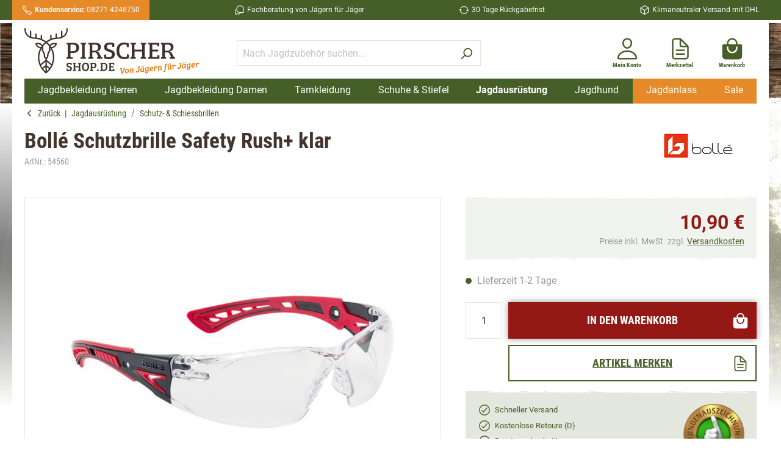

--- FILE ---
content_type: text/html; charset=UTF-8
request_url: https://www.pirschershop.de/Jagdausruestung/Schutz-Schiessbrillen/Bolle-Schutzbrille-Safety-Rush-klar.html
body_size: 29038
content:

<!DOCTYPE html>

<html lang="de-DE"
      itemscope="itemscope"
      itemtype="https://schema.org/WebPage">

                                                    
    <head>
                                                        
                                <meta charset="utf-8">
            
                            <meta name="viewport"
                      content="width=device-width, initial-scale=1, shrink-to-fit=no">
            
                                <meta name="author"
                      content=""/>
                <meta name="robots"
                      content="index,follow"/>
                <meta name="revisit-after"
                      content="15 days"/>
                <meta name="keywords"
                      content=""/>
                <meta name="description"
                      content="Die Bollé Rush+ klar Schutzbrille ist perfekt geeignet für den Schießstand. Dank der beidseitigen Anti-Kratz- und Anti-Beschlag Beschichtung ist diese dazu auch noch besonders langlebig."/>
            
    <link rel="alternate"
          type="application/rss+xml"
          title="Blog Feed"
          href="/blog.rss" />

                    <meta property="og:type"
          content="product"/>
    <meta property="og:site_name"
          content="Pirscher Shop"/>
    <meta property="og:url"
          content="https://www.pirschershop.de/Jagdausruestung/Schutz-Schiessbrillen/Bolle-Schutzbrille-Safety-Rush-klar.html"/>
    <meta property="og:title"
          content="Bollé Schutzbrille Safety Rush+ klar » PIRSCHER SHOP"/>

    <meta property="og:description"
          content="Die Bollé Rush+ klar Schutzbrille ist perfekt geeignet für den Schießstand. Dank der beidseitigen Anti-Kratz- und Anti-Beschlag Beschichtung ist diese dazu auch noch besonders langlebig."/>
    <meta property="og:image"
          content="https://www.pirschershop.de/media/ed/3c/3a/1709913544/BOLLE_SCHUTZBRILLE_SAFETY_RUSH_01.JPG"/>

            <meta property="product:brand"
              content="Bollé"/>
    
            <meta property="product:price:amount"
          content="10.9"/>
    <meta property="product:price:currency"
          content="EUR"/>
    <meta property="product:product_link"
          content="https://www.pirschershop.de/Jagdausruestung/Schutz-Schiessbrillen/Bolle-Schutzbrille-Safety-Rush-klar.html"/>

    <meta name="twitter:card"
          content="product"/>
    <meta name="twitter:site"
          content="Pirscher Shop"/>
    <meta name="twitter:title"
          content="Bollé Schutzbrille Safety Rush+ klar » PIRSCHER SHOP"/>
    <meta name="twitter:description"
          content="Die Bollé Rush+ klar Schutzbrille ist perfekt geeignet für den Schießstand. Dank der beidseitigen Anti-Kratz- und Anti-Beschlag Beschichtung ist diese dazu auch noch besonders langlebig."/>
    <meta name="twitter:image"
          content="https://www.pirschershop.de/media/ed/3c/3a/1709913544/BOLLE_SCHUTZBRILLE_SAFETY_RUSH_01.JPG"/>


    

                                <meta itemprop="copyrightHolder"
                      content="Pirscher Shop"/>
                <meta itemprop="copyrightYear"
                      content=""/>
                <meta itemprop="isFamilyFriendly"
                      content="false"/>
                <meta itemprop="image"
                      content="https://www.pirschershop.de/media/4d/8a/0d/1625734828/pirschershop-logo.svg"/>
            
    
                                                


                    <link rel="shortcut icon"
                  href="https://www.pirschershop.de/media/4a/8c/cf/1613642857/pirschershop-favicon_512x512.png">
        
                                <link rel="apple-touch-icon"
                  sizes="180x180"
                  href="https://www.pirschershop.de/media/4a/8c/cf/1613642857/pirschershop-favicon_512x512.png">
                    
                            
            
    
    <link rel="canonical" href="https://www.pirschershop.de/Jagdausruestung/Schutz-Schiessbrillen/Bolle-Schutzbrille-Safety-Rush-klar.html" />

                            <title itemprop="name">Bollé Schutzbrille Safety Rush+ klar » PIRSCHER SHOP</title>
        

                                                                            <link rel="stylesheet"
                      href="https://www.pirschershop.de/theme/377fa7f08c8322dc513cf09199f071d4/css/all.css?17663983611351735">
                                    

    
            <link rel="stylesheet" href="https://www.pirschershop.de/bundles/moorlfoundation/storefront/css/animate.css?172674993789270">
    
    
            <style>
            :root {
                --moorl-advanced-search-width: 600px;
            }
        </style>
    
                        <script>
        window.features = {"V6_5_0_0":false,"v6.5.0.0":false,"PERFORMANCE_TWEAKS":false,"performance.tweaks":false,"FEATURE_NEXT_1797":false,"feature.next.1797":false,"FEATURE_NEXT_16710":false,"feature.next.16710":false,"FEATURE_NEXT_13810":false,"feature.next.13810":false,"FEATURE_NEXT_13250":false,"feature.next.13250":false,"FEATURE_NEXT_17276":false,"feature.next.17276":false,"FEATURE_NEXT_16151":false,"feature.next.16151":false,"FEATURE_NEXT_16155":false,"feature.next.16155":false,"FEATURE_NEXT_19501":false,"feature.next.19501":false,"FEATURE_NEXT_15053":false,"feature.next.15053":false,"FEATURE_NEXT_18215":false,"feature.next.18215":false,"FEATURE_NEXT_15815":false,"feature.next.15815":false,"FEATURE_NEXT_14699":false,"feature.next.14699":false,"FEATURE_NEXT_15707":false,"feature.next.15707":false,"FEATURE_NEXT_14360":false,"feature.next.14360":false,"FEATURE_NEXT_15172":false,"feature.next.15172":false,"FEATURE_NEXT_14001":false,"feature.next.14001":false,"FEATURE_NEXT_7739":false,"feature.next.7739":false,"FEATURE_NEXT_16200":false,"feature.next.16200":false,"FEATURE_NEXT_13410":false,"feature.next.13410":false,"FEATURE_NEXT_15917":false,"feature.next.15917":false,"FEATURE_NEXT_15957":false,"feature.next.15957":false,"FEATURE_NEXT_13601":false,"feature.next.13601":false,"FEATURE_NEXT_16992":false,"feature.next.16992":false,"FEATURE_NEXT_7530":false,"feature.next.7530":false,"FEATURE_NEXT_16824":false,"feature.next.16824":false,"FEATURE_NEXT_16271":false,"feature.next.16271":false,"FEATURE_NEXT_15381":false,"feature.next.15381":false,"FEATURE_NEXT_17275":false,"feature.next.17275":false,"FEATURE_NEXT_17016":false,"feature.next.17016":false,"FEATURE_NEXT_16236":false,"feature.next.16236":false,"FEATURE_NEXT_16640":false,"feature.next.16640":false,"FEATURE_NEXT_17858":false,"feature.next.17858":false,"FEATURE_NEXT_6758":false,"feature.next.6758":false,"FEATURE_NEXT_19048":false,"feature.next.19048":false,"FEATURE_NEXT_19822":false,"feature.next.19822":false,"FEATURE_NEXT_18129":false,"feature.next.18129":false,"FEATURE_NEXT_19163":false,"feature.next.19163":false,"FEATURE_NEXT_18187":false,"feature.next.18187":false,"FEATURE_NEXT_17978":false,"feature.next.17978":false,"FEATURE_NEXT_11634":false,"feature.next.11634":false,"FEATURE_NEXT_21547":false,"feature.next.21547":false,"FEATURE_NEXT_22900":false,"feature.next.22900":false};
    </script>
        
                
                            <script>
        dataLayer = window.dataLayer || []; dataLayer.push({"pageTitle":"Boll\u00e9 Schutzbrille Safety Rush+ klar \u00bb PIRSCHER SHOP","pageSubCategory":"","pageCategoryID":"","pageSubCategoryID":"","pageCountryCode":"de-DE","pageLanguageCode":"Deutsch","pageVersion":1,"pageTestVariation":"1","pageValue":1,"pageAttributes":"1","pageCategory":"Product","productID":"28d198a16670463f8e92a3dfc7126f5e","productName":"Boll\u00e9 Schutzbrille Safety Rush+ klar","productPrice":"10.90","productEAN":"3660740007041","productSku":"54560","productManufacturerNumber":"94-009-01","productCategory":"Schutz- & Schiessbrillen","productCategoryID":"b122fc6fbc9b48afab5af30b0b31c202","productCurrency":"EUR","visitorLoginState":"Logged Out","visitorType":"NOT LOGGED IN","visitorLifetimeValue":0,"visitorExistingCustomer":"No"});
                    var google_tag_params = {"ecomm_pagetype":"product","ecomm_pcat":["Schutz- & Schiessbrillen"],"ecomm_prodid":"54560","ecomm_pname":"Boll\u00e9 Schutzbrille Safety Rush+ klar","ecomm_pvalue":10.9,"ecomm_totalvalue":10.9}
            dataLayer.push ({
                'event':'remarketingTriggered',
                'google_tag_params': window.google_tag_params
            });
                                        dataLayer.push (
                {"ecommerce":{"currencyCode":"EUR","detail":{"products":[{"name":"Boll\u00e9 Schutzbrille Safety Rush+ klar","id":"54560","price":10.9,"category":"Schutz- & Schiessbrillen","brand":"Boll\u00e9"}]}}}
            );
                                                    </script>
            
                        
            <script>(function(w,d,s,l,i){w[l]=w[l]||[];w[l].push({'gtm.start':
                    new Date().getTime(),event:'gtm.js'});var f=d.getElementsByTagName(s)[0],
                j=d.createElement(s),dl=l!='dataLayer'?'&l='+l:'';j.async=true;j.src=
                'https://www.googletagmanager.com/gtm.js?id='+i+dl;f.parentNode.insertBefore(j,f);
            })(window,document,'script','dataLayer','GTM-5SFC4JG');</script>            
                                        


                            
            
                
                                    <script>
                    window.useDefaultCookieConsent = true;
                </script>
                    
            </head>


    <body class="    is-ctl-product is-act-index  show-conversion-checkout   
">

                    
                
                
    
    <!-- Google Tag Manager Noscript -->
            <noscript>
            <iframe src="https://www.googletagmanager.com/ns.html?id=GTM-5SFC4JG"
                    height="0"
                    width="0"
                    style="display:none;visibility:hidden">
            </iframe>
        </noscript>
        <!-- End Google Tag Manager Noscript -->

                                                <script>
                    let consentId = 1937;
                    window.gdprAppliesGlobally=true;if(!("cmp_id" in window)||window.cmp_id<1){window.cmp_id=consentId}if(!("cmp_cdid" in window)){window.cmp_cdid=""}if(!("cmp_params" in window)){window.cmp_params=""}if(!("cmp_host" in window)){window.cmp_host="d.delivery.consentmanager.net"}if(!("cmp_cdn" in window)){window.cmp_cdn="cdn.consentmanager.net"}if(!("cmp_proto" in window)){window.cmp_proto="https:"}if(!("cmp_codesrc" in window)){window.cmp_codesrc="3"}window.cmp_getsupportedLangs=function(){var b=["DE","EN","FR","IT","NO","DA","FI","ES","PT","RO","BG","ET","EL","GA","HR","LV","LT","MT","NL","PL","SV","SK","SL","CS","HU","RU","SR","ZH","TR","UK","AR","BS"];if("cmp_customlanguages" in window){for(var a=0;a<window.cmp_customlanguages.length;a++){b.push(window.cmp_customlanguages[a].l.toUpperCase())}}return b};window.cmp_getRTLLangs=function(){return["AR"]};window.cmp_getlang=function(j){if(typeof(j)!="boolean"){j=true}if(j&&typeof(cmp_getlang.usedlang)=="string"&&cmp_getlang.usedlang!==""){return cmp_getlang.usedlang}var g=window.cmp_getsupportedLangs();var c=[];var f=location.hash;var e=location.search;var a="languages" in navigator?navigator.languages:[];if(f.indexOf("cmplang=")!=-1){c.push(f.substr(f.indexOf("cmplang=")+8,2).toUpperCase())}else{if(e.indexOf("cmplang=")!=-1){c.push(e.substr(e.indexOf("cmplang=")+8,2).toUpperCase())}else{if("cmp_setlang" in window&&window.cmp_setlang!=""){c.push(window.cmp_setlang.toUpperCase())}else{if(a.length>0){for(var d=0;d<a.length;d++){c.push(a[d])}}}}}if("language" in navigator){c.push(navigator.language)}if("userLanguage" in navigator){c.push(navigator.userLanguage)}var h="";for(var d=0;d<c.length;d++){var b=c[d].toUpperCase();if(g.indexOf(b)!=-1){h=b;break}if(b.indexOf("-")!=-1){b=b.substr(0,2)}if(g.indexOf(b)!=-1){h=b;break}}if(h==""&&typeof(cmp_getlang.defaultlang)=="string"&&cmp_getlang.defaultlang!==""){return cmp_getlang.defaultlang}else{if(h==""){h="EN"}}h=h.toUpperCase();return h};(function(){var n=document;var p=window;var f="";var b="_en";if("cmp_getlang" in p){f=p.cmp_getlang().toLowerCase();if("cmp_customlanguages" in p){for(var h=0;h<p.cmp_customlanguages.length;h++){if(p.cmp_customlanguages[h].l.toUpperCase()==f.toUpperCase()){f="en";break}}}b="_"+f}function g(e,d){var l="";e+="=";var i=e.length;if(location.hash.indexOf(e)!=-1){l=location.hash.substr(location.hash.indexOf(e)+i,9999)}else{if(location.search.indexOf(e)!=-1){l=location.search.substr(location.search.indexOf(e)+i,9999)}else{return d}}if(l.indexOf("&")!=-1){l=l.substr(0,l.indexOf("&"))}return l}var j=("cmp_proto" in p)?p.cmp_proto:"https:";var o=["cmp_id","cmp_params","cmp_host","cmp_cdn","cmp_proto"];for(var h=0;h<o.length;h++){if(g(o[h],"%%%")!="%%%"){window[o[h]]=g(o[h],"")}}var k=("cmp_ref" in p)?p.cmp_ref:location.href;var q=n.createElement("script");q.setAttribute("data-cmp-ab","1");var c=g("cmpdesign","");var a=g("cmpregulationkey","");q.src=j+"//"+p.cmp_host+"/delivery/cmp.php?"+("cmp_id" in p&&p.cmp_id>0?"id="+p.cmp_id:"")+("cmp_cdid" in p?"cdid="+p.cmp_cdid:"")+"&h="+encodeURIComponent(k)+(c!=""?"&cmpdesign="+encodeURIComponent(c):"")+(a!=""?"&cmpregulationkey="+encodeURIComponent(a):"")+("cmp_params" in p?"&"+p.cmp_params:"")+(n.cookie.length>0?"&__cmpfcc=1":"")+"&l="+f.toLowerCase()+"&o="+(new Date()).getTime();q.type="text/javascript";q.async=true;if(n.currentScript){n.currentScript.parentElement.appendChild(q)}else{if(n.body){n.body.appendChild(q)}else{var m=n.getElementsByTagName("body");if(m.length==0){m=n.getElementsByTagName("div")}if(m.length==0){m=n.getElementsByTagName("span")}if(m.length==0){m=n.getElementsByTagName("ins")}if(m.length==0){m=n.getElementsByTagName("script")}if(m.length==0){m=n.getElementsByTagName("head")}if(m.length>0){m[0].appendChild(q)}}}var q=n.createElement("script");q.src=j+"//"+p.cmp_cdn+"/delivery/js/cmp"+b+".min.js";q.type="text/javascript";q.setAttribute("data-cmp-ab","1");q.async=true;if(n.currentScript){n.currentScript.parentElement.appendChild(q)}else{if(n.body){n.body.appendChild(q)}else{var m=n.getElementsByTagName("body");if(m.length==0){m=n.getElementsByTagName("div")}if(m.length==0){m=n.getElementsByTagName("span")}if(m.length==0){m=n.getElementsByTagName("ins")}if(m.length==0){m=n.getElementsByTagName("script")}if(m.length==0){m=n.getElementsByTagName("head")}if(m.length>0){m[0].appendChild(q)}}}})();window.cmp_addFrame=function(b){if(!window.frames[b]){if(document.body){var a=document.createElement("iframe");a.style.cssText="display:none";a.name=b;document.body.appendChild(a)}else{window.setTimeout(window.cmp_addFrame,10,b)}}};window.cmp_rc=function(h){var b=document.cookie;var f="";var d=0;while(b!=""&&d<100){d++;while(b.substr(0,1)==" "){b=b.substr(1,b.length)}var g=b.substring(0,b.indexOf("="));if(b.indexOf(";")!=-1){var c=b.substring(b.indexOf("=")+1,b.indexOf(";"))}else{var c=b.substr(b.indexOf("=")+1,b.length)}if(h==g){f=c}var e=b.indexOf(";")+1;if(e==0){e=b.length}b=b.substring(e,b.length)}return(f)};window.cmp_stub=function(){var a=arguments;__cmapi.a=__cmapi.a||[];if(!a.length){return __cmapi.a}else{if(a[0]==="ping"){if(a[1]===2){a[2]({gdprApplies:gdprAppliesGlobally,cmpLoaded:false,cmpStatus:"stub",displayStatus:"hidden",apiVersion:"2.0",cmpId:31},true)}else{a[2](false,true)}}else{if(a[0]==="getUSPData"){a[2]({version:1,uspString:window.cmp_rc("")},true)}else{if(a[0]==="getTCData"){__cmapi.a.push([].slice.apply(a))}else{if(a[0]==="addEventListener"||a[0]==="removeEventListener"){__cmapi.a.push([].slice.apply(a))}else{if(a.length==4&&a[3]===false){a[2]({},false)}else{__cmapi.a.push([].slice.apply(a))}}}}}}};window.cmp_msghandler=function(d){var a=typeof d.data==="string";try{var c=a?JSON.parse(d.data):d.data}catch(f){var c=null}if(typeof(c)==="object"&&c!==null&&"__cmpCall" in c){var b=c.__cmpCall;window.__cmp(b.command,b.parameter,function(h,g){var e={__cmpReturn:{returnValue:h,success:g,callId:b.callId}};d.source.postMessage(a?JSON.stringify(e):e,"*")})}if(typeof(c)==="object"&&c!==null&&"__cmapiCall" in c){var b=c.__cmapiCall;window.__cmapi(b.command,b.parameter,function(h,g){var e={__cmapiReturn:{returnValue:h,success:g,callId:b.callId}};d.source.postMessage(a?JSON.stringify(e):e,"*")})}if(typeof(c)==="object"&&c!==null&&"__uspapiCall" in c){var b=c.__uspapiCall;window.__uspapi(b.command,b.version,function(h,g){var e={__uspapiReturn:{returnValue:h,success:g,callId:b.callId}};d.source.postMessage(a?JSON.stringify(e):e,"*")})}if(typeof(c)==="object"&&c!==null&&"__tcfapiCall" in c){var b=c.__tcfapiCall;window.__tcfapi(b.command,b.version,function(h,g){var e={__tcfapiReturn:{returnValue:h,success:g,callId:b.callId}};d.source.postMessage(a?JSON.stringify(e):e,"*")},b.parameter)}};window.cmp_setStub=function(a){if(!(a in window)||(typeof(window[a])!=="function"&&typeof(window[a])!=="object"&&(typeof(window[a])==="undefined"||window[a]!==null))){window[a]=window.cmp_stub;window[a].msgHandler=window.cmp_msghandler;window.addEventListener("message",window.cmp_msghandler,false)}};window.cmp_addFrame("__cmapiLocator");window.cmp_addFrame("__cmpLocator");window.cmp_addFrame("__uspapiLocator");window.cmp_addFrame("__tcfapiLocator");window.cmp_setStub("__cmapi");window.cmp_setStub("__cmp");window.cmp_setStub("__tcfapi");window.cmp_setStub("__uspapi");</script>
                        
                        <noscript class="noscript-main">
                
    <div role="alert"
         class="alert alert-info alert-has-icon">
                                                            
                
                
    <span
        class="icon icon-info">
                    <svg xmlns="http://www.w3.org/2000/svg" xmlns:xlink="http://www.w3.org/1999/xlink" width="24" height="24" viewBox="0 0 24 24"><defs><path d="M12 7c.5523 0 1 .4477 1 1s-.4477 1-1 1-1-.4477-1-1 .4477-1 1-1zm1 9c0 .5523-.4477 1-1 1s-1-.4477-1-1v-5c0-.5523.4477-1 1-1s1 .4477 1 1v5zm11-4c0 6.6274-5.3726 12-12 12S0 18.6274 0 12 5.3726 0 12 0s12 5.3726 12 12zM12 2C6.4772 2 2 6.4772 2 12s4.4772 10 10 10 10-4.4772 10-10S17.5228 2 12 2z" id="icons-default-info" /></defs><use xlink:href="#icons-default-info" fill="#758CA3" fill-rule="evenodd" /></svg>
            </span>
                                    
                    <div class="alert-content-container">
                                                    
                                    <div class="alert-content">
                                                    Um unseren Shop in vollem Umfang nutzen zu können, empfehlen wir Ihnen Javascript in Ihrem Browser zu aktivieren.
                                            </div>
                
                                                                </div>
            </div>
            </noscript>
        
                    <header class="header-main">
                        <div class="header-shopinfo-wrapper">
        <div class="container header-shopinfo">
            <div class="header-shopinfo-phone">
                <div class="header-shopinfo-item">
                        
    
    
    <span
        class="icon icon-call-outline icon-xs icon-white icon-ionicon-outline">
                    <svg xmlns="http://www.w3.org/2000/svg" class="ionicon" viewBox="0 0 512 512"><title>Call</title><path d="M451 374c-15.88-16-54.34-39.35-73-48.76-24.3-12.24-26.3-13.24-45.4.95-12.74 9.47-21.21 17.93-36.12 14.75s-47.31-21.11-75.68-49.39-47.34-61.62-50.53-76.48 5.41-23.23 14.79-36c13.22-18 12.22-21 .92-45.3-8.81-18.9-32.84-57-48.9-72.8C119.9 44 119.9 47 108.83 51.6A160.15 160.15 0 0083 65.37C67 76 58.12 84.83 51.91 98.1s-9 44.38 23.07 102.64 54.57 88.05 101.14 134.49S258.5 406.64 310.85 436c64.76 36.27 89.6 29.2 102.91 23s22.18-15 32.83-31a159.09 159.09 0 0013.8-25.8C465 391.17 468 391.17 451 374z" fill="none" stroke="currentColor" stroke-miterlimit="10" stroke-width="32"/></svg>
            </span>
<a href="tel:004982714246750" title="Kundenservice von Pirschershop anrufen"><strong>Kundenservice:</strong>  08271 4246750</a>
                </div>
            </div>
            <div class="header-shopinfo-slogan d-none d-lg-block">
                <div class="header-shopinfo-item">
                        
    
    
    <span
        class="icon icon-chatbubbles-outline icon-xs icon-white icon-ionicon-outline">
                    <svg xmlns="http://www.w3.org/2000/svg" class="ionicon" viewBox="0 0 512 512"><title>Chatbubbles</title><path d="M431 320.6c-1-3.6 1.2-8.6 3.3-12.2a33.68 33.68 0 012.1-3.1A162 162 0 00464 215c.3-92.2-77.5-167-173.7-167-83.9 0-153.9 57.1-170.3 132.9a160.7 160.7 0 00-3.7 34.2c0 92.3 74.8 169.1 171 169.1 15.3 0 35.9-4.6 47.2-7.7s22.5-7.2 25.4-8.3a26.44 26.44 0 019.3-1.7 26 26 0 0110.1 2l56.7 20.1a13.52 13.52 0 003.9 1 8 8 0 008-8 12.85 12.85 0 00-.5-2.7z" fill="none" stroke="currentColor" stroke-linecap="round" stroke-miterlimit="10" stroke-width="32"/><path d="M66.46 232a146.23 146.23 0 006.39 152.67c2.31 3.49 3.61 6.19 3.21 8s-11.93 61.87-11.93 61.87a8 8 0 002.71 7.68A8.17 8.17 0 0072 464a7.26 7.26 0 002.91-.6l56.21-22a15.7 15.7 0 0112 .2c18.94 7.38 39.88 12 60.83 12A159.21 159.21 0 00284 432.11" fill="none" stroke="currentColor" stroke-linecap="round" stroke-miterlimit="10" stroke-width="32"/></svg>
            </span>
Fachberatung von Jägern für Jäger
                </div>
            </div>
            <div class="header-shopinfo-return d-none d-lg-block">
                <div class="header-shopinfo-item">
                        
    
    
    <span
        class="icon icon-sync-outline icon-xs icon-white icon-ionicon-outline">
                    <svg xmlns="http://www.w3.org/2000/svg" class="ionicon" viewBox="0 0 512 512"><title>Sync</title><path d="M434.67 285.59v-29.8c0-98.73-80.24-178.79-179.2-178.79a179 179 0 00-140.14 67.36m-38.53 82v29.8C76.8 355 157 435 256 435a180.45 180.45 0 00140-66.92" fill="none" stroke="currentColor" stroke-linecap="round" stroke-linejoin="round" stroke-width="32"/><path fill="none" stroke="currentColor" stroke-linecap="round" stroke-linejoin="round" stroke-width="32" d="M32 256l44-44 46 44M480 256l-44 44-46-44"/></svg>
            </span>
30 Tage Rückgabefrist
                </div>
            </div>
            <div class="header-shopinfo-delivery d-none d-lg-block">
                <div class="header-shopinfo-item">
                        
    
    
    <span
        class="icon icon-cube-outline icon-xs icon-white icon-ionicon-outline">
                    <svg xmlns="http://www.w3.org/2000/svg" class="ionicon" viewBox="0 0 512 512"><title>Cube</title><path d="M448 341.37V170.61A32 32 0 00432.11 143l-152-88.46a47.94 47.94 0 00-48.24 0L79.89 143A32 32 0 0064 170.61v170.76A32 32 0 0079.89 369l152 88.46a48 48 0 0048.24 0l152-88.46A32 32 0 00448 341.37z" fill="none" stroke="currentColor" stroke-linecap="round" stroke-linejoin="round" stroke-width="32"/><path fill="none" stroke="currentColor" stroke-linecap="round" stroke-linejoin="round" stroke-width="32" d="M69 153.99l187 110 187-110M256 463.99v-200"/></svg>
            </span>
Klimaneutraler Versand mit DHL
                </div>
            </div>
        </div>
    </div>
    <div class="header-container-wrapper">
        <div class="container">
            <div class="header-container-inner">
                    
        <div class="row align-items-center header-row">
                    <div class="col-6 col-lg-3 header-logo-col">
                    <div class="header-logo-main">
                    <a class="header-logo-main-link"
               href="/"
               title="Zur Startseite wechseln">
                                    <picture class="header-logo-picture">
                                                                                
                                                                            
                                                                                    <img src="https://www.pirschershop.de/media/4d/8a/0d/1625734828/pirschershop-logo.svg"
                                     alt="Zur Startseite wechseln"
                                     class="img-fluid header-logo-main-img"/>
                                                                        </picture>
                            </a>
            </div>
            </div>
        
                    <div class="col-6 col-lg-4 order-lg-1 header-actions-col">
                <div class="row no-gutters">
                                            <div class="col-auto">
                            <div class="account-menu">
                                    <div class="dropdown">
            <button class="btn account-menu-btn header-actions-btn"
            type="button"
            id="accountWidget"
            data-offcanvas-account-menu="true"
            data-toggle="dropdown"
            aria-haspopup="true"
            aria-expanded="false"
            aria-label="Mein Konto"
            title="Mein Konto">
            
    
    
    <span
        class="icon icon-person-outline icon-lg icon-primary icon-ionicon-outline">
                    <svg xmlns="http://www.w3.org/2000/svg" class="ionicon" viewBox="0 0 512 512"><title>Person</title><path d="M344 144c-3.92 52.87-44 96-88 96s-84.15-43.12-88-96c-4-55 35-96 88-96s92 42 88 96z" fill="none" stroke="currentColor" stroke-linecap="round" stroke-linejoin="round" stroke-width="32"/><path d="M256 304c-87 0-175.3 48-191.64 138.6C62.39 453.52 68.57 464 80 464h352c11.44 0 17.62-10.48 15.65-21.4C431.3 352 343 304 256 304z" fill="none" stroke="currentColor" stroke-miterlimit="10" stroke-width="32"/></svg>
            </span>
        <span class="account-menu-name">Mein Konto </span>
    </button>

                    <div class="dropdown-menu dropdown-menu-right account-menu-dropdown js-account-menu-dropdown"
                 aria-labelledby="accountWidget">
                

        
                    <button class="btn btn-secondary btn-block offcanvas-close js-offcanvas-close sticky-top">
                        
                
                
    <span
        class="icon icon-x icon-sm">
                    <svg xmlns="http://www.w3.org/2000/svg" xmlns:xlink="http://www.w3.org/1999/xlink" width="24" height="24" viewBox="0 0 24 24"><defs><path d="m10.5858 12-7.293-7.2929c-.3904-.3905-.3904-1.0237 0-1.4142.3906-.3905 1.0238-.3905 1.4143 0L12 10.5858l7.2929-7.293c.3905-.3904 1.0237-.3904 1.4142 0 .3905.3906.3905 1.0238 0 1.4143L13.4142 12l7.293 7.2929c.3904.3905.3904 1.0237 0 1.4142-.3906.3905-1.0238.3905-1.4143 0L12 13.4142l-7.2929 7.293c-.3905.3904-1.0237.3904-1.4142 0-.3905-.3906-.3905-1.0238 0-1.4143L10.5858 12z" id="icons-default-x" /></defs><use xlink:href="#icons-default-x" fill="#758CA3" fill-rule="evenodd" /></svg>
            </span>
        
                    Menü schließen
            </button>

    
                    <div class="offcanvas-content-container">
                <div class="account-menu">
                                    <div class="dropdown-header account-menu-header">
                    Mein Konto
                </div>
                    
                                    <div class="account-menu-login">
                    <a href="/account/login"
                       title="Anmelden"
                       class="btn btn-primary account-menu-login-button">
                        Anmelden
                    </a>

                    <div class="account-menu-register">
                        oder <a href="/account/login"
                                                            title="registrieren">registrieren</a>
                    </div>
                </div>
                    
                    <div class="account-menu-links">
                    <div class="header-account-menu">
        <div class="card account-menu-inner">
                                        
                                                <div class="list-group list-group-flush account-aside-list-group">
                                                                                        <a href="/account"
                                   title="Übersicht"
                                   class="list-group-item list-group-item-action account-aside-item">
                                    Übersicht
                                </a>
                            
                                                            <a href="/account/profile"
                                   title="Persönliches Profil"
                                   class="list-group-item list-group-item-action account-aside-item">
                                    Persönliches Profil
                                </a>
                            
                                                            <a href="/account/address"
                                   title="Adressen"
                                   class="list-group-item list-group-item-action account-aside-item">
                                    Adressen
                                </a>
                            
                                                            <a href="/account/payment"
                                   title="Zahlungsarten"
                                   class="list-group-item list-group-item-action account-aside-item">
                                    Zahlungsarten
                                </a>
                            
                                                            <a href="/account/order"
                                   title="Bestellungen"
                                   class="list-group-item list-group-item-action account-aside-item">
                                    Bestellungen
                                </a>
                                                    

                        <a
                href="/EasyCoupon/list"
                title="Meine Gutscheine"
                class="list-group-item list-group-item-action account-aside-item"
            >
                Meine Gutscheine
            </a>
            
                    </div>
                            
                                                </div>
    </div>
            </div>
            </div>
        </div>
                </div>
            </div>
                            </div>
                        </div>
                    
                                                                            <div class="col-auto">
                                    <div class="header-wishlist">
                                        <a class="btn header-wishlist-btn header-actions-btn"
                                           href="/wishlist"
                                           title="Merkzettel"
                                           aria-label="Merkzettel">
                                                <span class="header-wishlist-icon">
            
    
    
    <span
        class="icon icon-document-text-outline icon-lg icon-primary icon-ionicon-outline">
                    <svg xmlns="http://www.w3.org/2000/svg" class="ionicon" viewBox="0 0 512 512"><title>Document Text</title><path d="M416 221.25V416a48 48 0 01-48 48H144a48 48 0 01-48-48V96a48 48 0 0148-48h98.75a32 32 0 0122.62 9.37l141.26 141.26a32 32 0 019.37 22.62z" fill="none" stroke="currentColor" stroke-linejoin="round" stroke-width="32"/><path d="M256 56v120a32 32 0 0032 32h120M176 288h160M176 368h160" fill="none" stroke="currentColor" stroke-linecap="round" stroke-linejoin="round" stroke-width="32"/></svg>
            </span>
        <span class="header-wishlist-name">Merkzettel </span>
    </span>
        <span class="badge badge-secondary header-wishlist-badge"
          id="wishlist-basket"
          data-wishlist-storage="true"
          data-wishlist-storage-options="{&quot;listPath&quot;:&quot;\/wishlist\/list&quot;,&quot;mergePath&quot;:&quot;\/wishlist\/merge&quot;,&quot;tokenMergePath&quot;:&quot;518a5399cf7213431d24ee.VV_3buq_vYktfaaJPxuEzvMSUUVh6U3Ry3P3htl7Cak.BRinDJPP8MxICtf-SVzKqKlVNzUqrReYiCmi_qkrQ-QdGM8xmezVsVxPyQ&quot;,&quot;pageletPath&quot;:&quot;\/wishlist\/merge\/pagelet&quot;,&quot;tokenPageletPath&quot;:&quot;c8d3db1d597e3353fd262b3c03953e9._jHRYcYsSp9hXWmdivxZbNJBwbJqQQIur5Iz2Cidsm8.kgTkFY4ZAqwxHlqwzokvHesTntwzczRvmfR8t1vY8w2bBp8is39_xiYMMA&quot;}"
          data-wishlist-widget="true"
    ></span>
                                        </a>
                                    </div>
                                </div>
                            
                    
                                                <div class="col-auto">
                                <div class="header-cart"
                                     data-offcanvas-cart="true">
                                    <a class="btn header-cart-btn header-actions-btn"
                                       href="/checkout/cart"
                                       data-cart-widget="true"
                                       title="Warenkorb"
                                       aria-label="Warenkorb">
                                            <span class="header-cart-icon">
            
    
    
    <span
        class="icon icon-bag-handle icon-lg icon-primary icon-ionicon">
                    <svg xmlns="http://www.w3.org/2000/svg" class="ionicon" viewBox="0 0 512 512"><title>Bag Handle</title><path d="M454.65 169.4A31.82 31.82 0 00432 160h-64v-16a112 112 0 00-224 0v16H80a32 32 0 00-32 32v216c0 39 33 72 72 72h272a72.22 72.22 0 0050.48-20.55 69.48 69.48 0 0021.52-50.2V192a31.75 31.75 0 00-9.35-22.6zM176 144a80 80 0 01160 0v16H176zm192 96a112 112 0 01-224 0v-16a16 16 0 0132 0v16a80 80 0 00160 0v-16a16 16 0 0132 0z"/></svg>
            </span>
         <span class="header-cart-name">Warenkorb </span>
   </span>
                                        </a>
                                </div>
                            </div>
                        

                                                                <div class="col-auto d-none">
                            <div class="search-toggle">
                                <button class="btn header-actions-btn search-toggle-btn js-search-toggle-btn collapsed"
                                        type="button"
                                        data-toggle="collapse"
                                        data-target="#searchCollapse"
                                        aria-expanded="false"
                                        aria-controls="searchCollapse"
                                        aria-label="Suchen">
                                        
                
                
    <span
        class="icon icon-search">
                    <svg xmlns="http://www.w3.org/2000/svg" xmlns:xlink="http://www.w3.org/1999/xlink" width="24" height="24" viewBox="0 0 24 24"><defs><path d="M10.0944 16.3199 4.707 21.707c-.3905.3905-1.0237.3905-1.4142 0-.3905-.3905-.3905-1.0237 0-1.4142L8.68 14.9056C7.6271 13.551 7 11.8487 7 10c0-4.4183 3.5817-8 8-8s8 3.5817 8 8-3.5817 8-8 8c-1.8487 0-3.551-.627-4.9056-1.6801zM15 16c3.3137 0 6-2.6863 6-6s-2.6863-6-6-6-6 2.6863-6 6 2.6863 6 6 6z" id="icons-default-search" /></defs><use xlink:href="#icons-default-search" fill="#758CA3" fill-rule="evenodd" /></svg>
            </span>
                                </button>
                            </div>
                        </div>
                    
                </div>
            </div>
        
                    <div class="col-12 col-lg-5 header-search-col">
                <div class="header-search-col-wrapper">
                    <div class="header-main-nav-toggle-wrapper d-lg-none">
                                                    <div class="nav-main-toggle">
                                                                    <button class="btn nav-main-toggle-btn header-actions-btn"
                                            type="button"
                                            data-offcanvas-menu="true"
                                            aria-label="Menü">
                                                                                    <span class="hamburger-toggle">
                                                <span class="hamburger-line"></span>
                                                <span class="hamburger-line"></span>
                                                <span class="hamburger-line"></span>
                                            </span>
                                                                                <span class="nav-main-toggle-btn-label">Menü</span>
                                    </button>
                                                            </div>
                                            </div>
                    <div class="header-search-wrapper">
                            <div class="header-search">
        <form action="/search"
              method="get"
              data-search-form="true"
              data-url="/suggest?search="
              class="header-search-form">
                            <div class="input-group">
                                            <input type="search"
                               name="search"
                               class="form-control header-search-input"
                               autocomplete="off"
                               autocapitalize="off"
                               placeholder="Nach Jagdzubehör suchen..."
                               aria-label="Nach Jagdzubehör suchen..."
                               value=""
                        >
                    
                                            <div class="input-group-append">
                            <button type="submit"
                                    class="btn header-search-btn"
                                    aria-label="Suchen">
                                <span class="header-search-icon">
                                        
                
                
    <span
        class="icon icon-search icon-primary">
                    <svg xmlns="http://www.w3.org/2000/svg" xmlns:xlink="http://www.w3.org/1999/xlink" width="24" height="24" viewBox="0 0 24 24"><defs><path d="M10.0944 16.3199 4.707 21.707c-.3905.3905-1.0237.3905-1.4142 0-.3905-.3905-.3905-1.0237 0-1.4142L8.68 14.9056C7.6271 13.551 7 11.8487 7 10c0-4.4183 3.5817-8 8-8s8 3.5817 8 8-3.5817 8-8 8c-1.8487 0-3.551-.627-4.9056-1.6801zM15 16c3.3137 0 6-2.6863 6-6s-2.6863-6-6-6-6 2.6863-6 6 2.6863 6 6 6z" id="icons-default-search" /></defs><use xlink:href="#icons-default-search" fill="#758CA3" fill-rule="evenodd" /></svg>
            </span>
                                </span>
                            </button>
                        </div>
                                    </div>
                    </form>
    </div>
                    </div>
                </div>
            </div>
            </div>
                <div class="nav-main">
                    
    <div class="main-navigation"
         id="mainNavigation"
         data-flyout-menu="true">
                                <nav class="nav main-navigation-menu"
                        itemscope="itemscope"
                        itemtype="http://schema.org/SiteNavigationElement">
                        
                        
                                                    
                                                                                            
                                                                
                                
        
                                                                                        <a class="nav-link main-navigation-link"
                                           href="https://www.pirschershop.de/Jagdbekleidung/"
                                           itemprop="url"
                                           data-flyout-menu-trigger="9b5d9f2e0f03451786c7d6e0e3c2291c"                                                                                      title="Jagdbekleidung Herren">
                                            <div class="main-navigation-link-text">
                                                <span itemprop="name">Jagdbekleidung Herren</span>
                                            </div>
                                        </a>
                                                                    
                                                                                                
                                                                
                                
        
                                                                                        <a class="nav-link main-navigation-link"
                                           href="https://www.pirschershop.de/Jagdbekleidung-Damen/"
                                           itemprop="url"
                                           data-flyout-menu-trigger="db4ca962297b466999d1f8b06dbbc08e"                                                                                      title="Jagdbekleidung Damen">
                                            <div class="main-navigation-link-text">
                                                <span itemprop="name">Jagdbekleidung Damen</span>
                                            </div>
                                        </a>
                                                                    
                                                                                                
                                                                
                                
        
                                                                                        <a class="nav-link main-navigation-link"
                                           href="https://www.pirschershop.de/Tarnkleidung/"
                                           itemprop="url"
                                           data-flyout-menu-trigger="1167148a667a4361a2bb87a551b9bee2"                                                                                      title="Tarnkleidung">
                                            <div class="main-navigation-link-text">
                                                <span itemprop="name">Tarnkleidung</span>
                                            </div>
                                        </a>
                                                                    
                                                                                                
                                                                
                                
        
                                                                                        <a class="nav-link main-navigation-link"
                                           href="https://www.pirschershop.de/Schuhe-Stiefel/"
                                           itemprop="url"
                                           data-flyout-menu-trigger="b96a3a2a3eaf4b67a6ccd8ff7ad76da0"                                                                                      title="Schuhe &amp; Stiefel">
                                            <div class="main-navigation-link-text">
                                                <span itemprop="name">Schuhe &amp; Stiefel</span>
                                            </div>
                                        </a>
                                                                    
                                                                                                
                                                                
                                
        
                                                                                        <a class="nav-link main-navigation-link active"
                                           href="https://www.pirschershop.de/Jagdausruestung/"
                                           itemprop="url"
                                           data-flyout-menu-trigger="1e4244f6c406414d87217934ccc3e885"                                                                                      title="Jagdausrüstung">
                                            <div class="main-navigation-link-text">
                                                <span itemprop="name">Jagdausrüstung</span>
                                            </div>
                                        </a>
                                                                    
                                                                                                
                                                                
                                
        
                                                                                        <a class="nav-link main-navigation-link"
                                           href="https://www.pirschershop.de/Jagdhund/"
                                           itemprop="url"
                                           data-flyout-menu-trigger="18a13b26533541c6bcd2c57ef7360444"                                                                                      title="Jagdhund">
                                            <div class="main-navigation-link-text">
                                                <span itemprop="name">Jagdhund</span>
                                            </div>
                                        </a>
                                                                    
                                                                                                
                                                                
                                
        
            <div class="main-navigation-link__highlight">
                                                                                        <a class="nav-link main-navigation-link"
                                           href="https://www.pirschershop.de/Jagdanlass/"
                                           itemprop="url"
                                           data-flyout-menu-trigger="c62513d100f746009943730ceacc04d3"                                                                                      title="Jagdanlass">
                                            <div class="main-navigation-link-text">
                                                <span itemprop="name">Jagdanlass</span>
                                            </div>
                                        </a>
                                                                    
        </div>
                                                                                                
                                                                
                                
                    
            <div class="main-navigation-link__highlight">
                                                                                        <a class="nav-link main-navigation-link"
                                           href="https://www.pirschershop.de/Outlet/"
                                           itemprop="url"
                                           data-flyout-menu-trigger="ba077420eee64406bdd71a724f0fff29"                                                                                      title="Sale">
                                            <div class="main-navigation-link-text">
                                                <span itemprop="name">Sale</span>
                                            </div>
                                        </a>
                                                                    
        </div>
                                                                            </nav>
                

                                                                                                                                                                                                                                                                                                                                                                                                                                                                                                                                                                
                                                <div class="navigation-flyouts">
                                                                                                                                                                <div class="navigation-flyout"
                                             data-flyout-menu-id="9b5d9f2e0f03451786c7d6e0e3c2291c">
                                            <div class="container">
                                                                                                                        <div class="row navigation-flyout-bar">
                            <div class="col">
                    <div class="navigation-flyout-category-link">
                                                                                    <a class="nav-link"
                                   href="https://www.pirschershop.de/Jagdbekleidung/"
                                   itemprop="url"
                                   title="Jagdbekleidung Herren">
                                                                            Zur Kategorie Jagdbekleidung Herren
                                            
    
                
    <span
        class="icon icon-arrow-right icon-primary">
                    <svg xmlns="http://www.w3.org/2000/svg" xmlns:xlink="http://www.w3.org/1999/xlink" width="16" height="16" viewBox="0 0 16 16"><defs><path id="icons-solid-arrow-right" d="M6.7071 6.2929c-.3905-.3905-1.0237-.3905-1.4142 0-.3905.3905-.3905 1.0237 0 1.4142l3 3c.3905.3905 1.0237.3905 1.4142 0l3-3c.3905-.3905.3905-1.0237 0-1.4142-.3905-.3905-1.0237-.3905-1.4142 0L9 8.5858l-2.2929-2.293z" /></defs><use transform="rotate(-90 9 8.5)" xlink:href="#icons-solid-arrow-right" fill="#758CA3" fill-rule="evenodd" /></svg>
            </span>
                                                                    </a>
                                                                        </div>
                </div>
            
                            <div class="col-auto">
                    <div class="navigation-flyout-close js-close-flyout-menu">
                                                                                        
                
                
    <span
        class="icon icon-x">
                    <svg xmlns="http://www.w3.org/2000/svg" xmlns:xlink="http://www.w3.org/1999/xlink" width="24" height="24" viewBox="0 0 24 24"><defs><path d="m10.5858 12-7.293-7.2929c-.3904-.3905-.3904-1.0237 0-1.4142.3906-.3905 1.0238-.3905 1.4143 0L12 10.5858l7.2929-7.293c.3905-.3904 1.0237-.3904 1.4142 0 .3905.3906.3905 1.0238 0 1.4143L13.4142 12l7.293 7.2929c.3904.3905.3904 1.0237 0 1.4142-.3906.3905-1.0238.3905-1.4143 0L12 13.4142l-7.2929 7.293c-.3905.3904-1.0237.3904-1.4142 0-.3905-.3906-.3905-1.0238 0-1.4143L10.5858 12z" id="icons-default-x" /></defs><use xlink:href="#icons-default-x" fill="#758CA3" fill-rule="evenodd" /></svg>
            </span>
                                                                        </div>
                </div>
                    </div>
    
            <div class="row navigation-flyout-content">
                            <div class="col">
                    <div class="navigation-flyout-categories">
                                                            
                    
                
    <div class="row navigation-flyout-categories is-level-0">
                                                                    
                            <div class="col-3 navigation-flyout-col">
                                                                        <a class="nav-item nav-link navigation-flyout-link is-level-0"
                               href="https://www.pirschershop.de/Jagdbekleidung/Jagdjacken/"
                               itemprop="url"
                                                              title="Jagdjacken">
                                <span itemprop="name">Jagdjacken</span>
                            </a>
                                            
                                                                                </div>
            
                                                                    
                            <div class="col-3 navigation-flyout-col">
                                                                        <a class="nav-item nav-link navigation-flyout-link is-level-0"
                               href="https://www.pirschershop.de/Jagdbekleidung/Jagdhosen/"
                               itemprop="url"
                                                              title="Jagdhosen">
                                <span itemprop="name">Jagdhosen</span>
                            </a>
                                            
                                                                                </div>
            
                                                                    
                            <div class="col-3 navigation-flyout-col">
                                                                        <a class="nav-item nav-link navigation-flyout-link is-level-0"
                               href="https://www.pirschershop.de/Jagdbekleidung/Westen/"
                               itemprop="url"
                                                              title="Westen">
                                <span itemprop="name">Westen</span>
                            </a>
                                            
                                                                                </div>
            
                                                                    
                            <div class="col-3 navigation-flyout-col">
                                                                        <a class="nav-item nav-link navigation-flyout-link is-level-0"
                               href="https://www.pirschershop.de/Jagdbekleidung/Jagdpullover/"
                               itemprop="url"
                                                              title="Jagdpullover">
                                <span itemprop="name">Jagdpullover</span>
                            </a>
                                            
                                                                                </div>
            
                                                                    
                            <div class="col-3 navigation-flyout-col">
                                                                        <a class="nav-item nav-link navigation-flyout-link is-level-0"
                               href="https://www.pirschershop.de/Jagdbekleidung/Jagdhemden/"
                               itemprop="url"
                                                              title="Jagdhemden">
                                <span itemprop="name">Jagdhemden</span>
                            </a>
                                            
                                                                                </div>
            
                                                                    
                            <div class="col-3 navigation-flyout-col">
                                                                        <a class="nav-item nav-link navigation-flyout-link is-level-0"
                               href="https://www.pirschershop.de/Jagdbekleidung/Heizbekleidung/"
                               itemprop="url"
                                                              title="Heizbekleidung">
                                <span itemprop="name">Heizbekleidung</span>
                            </a>
                                            
                                                                                </div>
            
                                                                    
                            <div class="col-3 navigation-flyout-col">
                                                                        <a class="nav-item nav-link navigation-flyout-link is-level-0"
                               href="https://www.pirschershop.de/Jagdbekleidung/Shirts/"
                               itemprop="url"
                                                              title="Shirts">
                                <span itemprop="name">Shirts</span>
                            </a>
                                            
                                                                                </div>
            
                                                                    
                            <div class="col-3 navigation-flyout-col">
                                                                        <a class="nav-item nav-link navigation-flyout-link is-level-0"
                               href="https://www.pirschershop.de/Jagdbekleidung/Muetzen-Caps/"
                               itemprop="url"
                                                              title="Mützen &amp; Caps">
                                <span itemprop="name">Mützen &amp; Caps</span>
                            </a>
                                            
                                                                                </div>
            
                                                                    
                            <div class="col-3 navigation-flyout-col">
                                                                        <a class="nav-item nav-link navigation-flyout-link is-level-0"
                               href="https://www.pirschershop.de/Jagdbekleidung/Handschuhe/"
                               itemprop="url"
                                                              title="Handschuhe">
                                <span itemprop="name">Handschuhe</span>
                            </a>
                                            
                                                                                </div>
            
                                                                    
                            <div class="col-3 navigation-flyout-col">
                                                                        <a class="nav-item nav-link navigation-flyout-link is-level-0"
                               href="https://www.pirschershop.de/Jagdbekleidung/Tarnanzuege/"
                               itemprop="url"
                                                              title="Tarnanzüge">
                                <span itemprop="name">Tarnanzüge</span>
                            </a>
                                            
                                                                                </div>
            
                                                                    
                            <div class="col-3 navigation-flyout-col">
                                                                        <a class="nav-item nav-link navigation-flyout-link is-level-0"
                               href="https://www.pirschershop.de/Jagdbekleidung/Schal-Halswaermer/"
                               itemprop="url"
                                                              title="Schal &amp; Halswärmer">
                                <span itemprop="name">Schal &amp; Halswärmer</span>
                            </a>
                                            
                                                                                </div>
            
                                                                    
                            <div class="col-3 navigation-flyout-col">
                                                                        <a class="nav-item nav-link navigation-flyout-link is-level-0"
                               href="https://www.pirschershop.de/Jagdbekleidung/Guertel-Hosentraeger/"
                               itemprop="url"
                                                              title="Gürtel &amp; Hosenträger">
                                <span itemprop="name">Gürtel &amp; Hosenträger</span>
                            </a>
                                            
                                                                                </div>
            
                                                                    
                            <div class="col-3 navigation-flyout-col">
                                                                        <a class="nav-item nav-link navigation-flyout-link is-level-0"
                               href="https://www.pirschershop.de/Jagdbekleidung/Gamaschen/"
                               itemprop="url"
                                                              title="Gamaschen">
                                <span itemprop="name">Gamaschen</span>
                            </a>
                                            
                                                                                </div>
            
                                                                    
                            <div class="col-3 navigation-flyout-col">
                                                                        <a class="nav-item nav-link navigation-flyout-link is-level-0"
                               href="https://www.pirschershop.de/Jagdbekleidung/Unterwaesche/"
                               itemprop="url"
                                                              title="Unterwäsche">
                                <span itemprop="name">Unterwäsche</span>
                            </a>
                                            
                                                                                </div>
            
                                                                    
                            <div class="col-3 navigation-flyout-col">
                                                                        <a class="nav-item nav-link navigation-flyout-link is-level-0"
                               href="https://www.pirschershop.de/Jagdbekleidung/Pflegeartikel-Zubehoer/"
                               itemprop="url"
                                                              title="Pflegeartikel &amp; Zubehör">
                                <span itemprop="name">Pflegeartikel &amp; Zubehör</span>
                            </a>
                                            
                                                                                </div>
            
                                                                                                
                            <div class="col-3 navigation-flyout-col">
                                                                        <a class="nav-item nav-link navigation-flyout-link is-level-0"
                               href="https://www.pirschershop.de/Jagdbekleidung/Kinder/"
                               itemprop="url"
                                                              title="Jagdbekleidung für Kinder">
                                <span itemprop="name">Jagdbekleidung für Kinder</span>
                            </a>
                                            
                                                                                </div>
            
            </div>
                                            </div>
                </div>
            
                                                </div>
                                                                                                </div>
                                        </div>
                                                                                                                                                                                                            <div class="navigation-flyout"
                                             data-flyout-menu-id="db4ca962297b466999d1f8b06dbbc08e">
                                            <div class="container">
                                                                                                                        <div class="row navigation-flyout-bar">
                            <div class="col">
                    <div class="navigation-flyout-category-link">
                                                                                    <a class="nav-link"
                                   href="https://www.pirschershop.de/Jagdbekleidung-Damen/"
                                   itemprop="url"
                                   title="Jagdbekleidung Damen">
                                                                            Zur Kategorie Jagdbekleidung Damen
                                            
    
                
    <span
        class="icon icon-arrow-right icon-primary">
                    <svg xmlns="http://www.w3.org/2000/svg" xmlns:xlink="http://www.w3.org/1999/xlink" width="16" height="16" viewBox="0 0 16 16"><defs><path id="icons-solid-arrow-right" d="M6.7071 6.2929c-.3905-.3905-1.0237-.3905-1.4142 0-.3905.3905-.3905 1.0237 0 1.4142l3 3c.3905.3905 1.0237.3905 1.4142 0l3-3c.3905-.3905.3905-1.0237 0-1.4142-.3905-.3905-1.0237-.3905-1.4142 0L9 8.5858l-2.2929-2.293z" /></defs><use transform="rotate(-90 9 8.5)" xlink:href="#icons-solid-arrow-right" fill="#758CA3" fill-rule="evenodd" /></svg>
            </span>
                                                                    </a>
                                                                        </div>
                </div>
            
                            <div class="col-auto">
                    <div class="navigation-flyout-close js-close-flyout-menu">
                                                                                        
                
                
    <span
        class="icon icon-x">
                    <svg xmlns="http://www.w3.org/2000/svg" xmlns:xlink="http://www.w3.org/1999/xlink" width="24" height="24" viewBox="0 0 24 24"><defs><path d="m10.5858 12-7.293-7.2929c-.3904-.3905-.3904-1.0237 0-1.4142.3906-.3905 1.0238-.3905 1.4143 0L12 10.5858l7.2929-7.293c.3905-.3904 1.0237-.3904 1.4142 0 .3905.3906.3905 1.0238 0 1.4143L13.4142 12l7.293 7.2929c.3904.3905.3904 1.0237 0 1.4142-.3906.3905-1.0238.3905-1.4143 0L12 13.4142l-7.2929 7.293c-.3905.3904-1.0237.3904-1.4142 0-.3905-.3906-.3905-1.0238 0-1.4143L10.5858 12z" id="icons-default-x" /></defs><use xlink:href="#icons-default-x" fill="#758CA3" fill-rule="evenodd" /></svg>
            </span>
                                                                        </div>
                </div>
                    </div>
    
            <div class="row navigation-flyout-content">
                            <div class="col">
                    <div class="navigation-flyout-categories">
                                                            
                    
                
    <div class="row navigation-flyout-categories is-level-0">
                                                                    
                            <div class="col-3 navigation-flyout-col">
                                                                        <a class="nav-item nav-link navigation-flyout-link is-level-0"
                               href="https://www.pirschershop.de/Jagdbekleidung-Damen/Jagdjacken/"
                               itemprop="url"
                                                              title="Jagdjacken">
                                <span itemprop="name">Jagdjacken</span>
                            </a>
                                            
                                                                                </div>
            
                                                                    
                            <div class="col-3 navigation-flyout-col">
                                                                        <a class="nav-item nav-link navigation-flyout-link is-level-0"
                               href="https://www.pirschershop.de/Jagdbekleidung-Damen/Jagdhosen/"
                               itemprop="url"
                                                              title="Jagdhosen">
                                <span itemprop="name">Jagdhosen</span>
                            </a>
                                            
                                                                                </div>
            
                                                                    
                            <div class="col-3 navigation-flyout-col">
                                                                        <a class="nav-item nav-link navigation-flyout-link is-level-0"
                               href="https://www.pirschershop.de/Jagdbekleidung-Damen/Westen/"
                               itemprop="url"
                                                              title="Westen">
                                <span itemprop="name">Westen</span>
                            </a>
                                            
                                                                                </div>
            
                                                                    
                            <div class="col-3 navigation-flyout-col">
                                                                        <a class="nav-item nav-link navigation-flyout-link is-level-0"
                               href="https://www.pirschershop.de/Jagdbekleidung-Damen/Jagdpullover/"
                               itemprop="url"
                                                              title="Jagdpullover">
                                <span itemprop="name">Jagdpullover</span>
                            </a>
                                            
                                                                                </div>
            
                                                                    
                            <div class="col-3 navigation-flyout-col">
                                                                        <a class="nav-item nav-link navigation-flyout-link is-level-0"
                               href="https://www.pirschershop.de/Jagdbekleidung-Damen/Blusen-Shirts/"
                               itemprop="url"
                                                              title="Blusen &amp; Shirts">
                                <span itemprop="name">Blusen &amp; Shirts</span>
                            </a>
                                            
                                                                                </div>
            
                                                                    
                            <div class="col-3 navigation-flyout-col">
                                                                        <a class="nav-item nav-link navigation-flyout-link is-level-0"
                               href="https://www.pirschershop.de/Jagdbekleidung-Damen/Unterwaesche/"
                               itemprop="url"
                                                              title="Unterwäsche">
                                <span itemprop="name">Unterwäsche</span>
                            </a>
                                            
                                                                                </div>
            
                                                                    
                            <div class="col-3 navigation-flyout-col">
                                                                        <a class="nav-item nav-link navigation-flyout-link is-level-0"
                               href="https://www.pirschershop.de/Jagdbekleidung-Damen/Zubehoer-Accessoires/"
                               itemprop="url"
                                                              title="Zubehör &amp; Accessoires">
                                <span itemprop="name">Zubehör &amp; Accessoires</span>
                            </a>
                                            
                                                                                </div>
            
            </div>
                                            </div>
                </div>
            
                                                </div>
                                                                                                </div>
                                        </div>
                                                                                                                                                                                                            <div class="navigation-flyout"
                                             data-flyout-menu-id="1167148a667a4361a2bb87a551b9bee2">
                                            <div class="container">
                                                                                                                        <div class="row navigation-flyout-bar">
                            <div class="col">
                    <div class="navigation-flyout-category-link">
                                                                                    <a class="nav-link"
                                   href="https://www.pirschershop.de/Tarnkleidung/"
                                   itemprop="url"
                                   title="Tarnkleidung">
                                                                            Zur Kategorie Tarnkleidung
                                            
    
                
    <span
        class="icon icon-arrow-right icon-primary">
                    <svg xmlns="http://www.w3.org/2000/svg" xmlns:xlink="http://www.w3.org/1999/xlink" width="16" height="16" viewBox="0 0 16 16"><defs><path id="icons-solid-arrow-right" d="M6.7071 6.2929c-.3905-.3905-1.0237-.3905-1.4142 0-.3905.3905-.3905 1.0237 0 1.4142l3 3c.3905.3905 1.0237.3905 1.4142 0l3-3c.3905-.3905.3905-1.0237 0-1.4142-.3905-.3905-1.0237-.3905-1.4142 0L9 8.5858l-2.2929-2.293z" /></defs><use transform="rotate(-90 9 8.5)" xlink:href="#icons-solid-arrow-right" fill="#758CA3" fill-rule="evenodd" /></svg>
            </span>
                                                                    </a>
                                                                        </div>
                </div>
            
                            <div class="col-auto">
                    <div class="navigation-flyout-close js-close-flyout-menu">
                                                                                        
                
                
    <span
        class="icon icon-x">
                    <svg xmlns="http://www.w3.org/2000/svg" xmlns:xlink="http://www.w3.org/1999/xlink" width="24" height="24" viewBox="0 0 24 24"><defs><path d="m10.5858 12-7.293-7.2929c-.3904-.3905-.3904-1.0237 0-1.4142.3906-.3905 1.0238-.3905 1.4143 0L12 10.5858l7.2929-7.293c.3905-.3904 1.0237-.3904 1.4142 0 .3905.3906.3905 1.0238 0 1.4143L13.4142 12l7.293 7.2929c.3904.3905.3904 1.0237 0 1.4142-.3906.3905-1.0238.3905-1.4143 0L12 13.4142l-7.2929 7.293c-.3905.3904-1.0237.3904-1.4142 0-.3905-.3906-.3905-1.0238 0-1.4143L10.5858 12z" id="icons-default-x" /></defs><use xlink:href="#icons-default-x" fill="#758CA3" fill-rule="evenodd" /></svg>
            </span>
                                                                        </div>
                </div>
                    </div>
    
            <div class="row navigation-flyout-content">
                            <div class="col">
                    <div class="navigation-flyout-categories">
                                                            
                    
                
    <div class="row navigation-flyout-categories is-level-0">
                                                                    
                            <div class="col-3 navigation-flyout-col">
                                                                        <a class="nav-item nav-link navigation-flyout-link is-level-0"
                               href="https://www.pirschershop.de/Tarnkleidung/Tarnjacken/"
                               itemprop="url"
                                                              title="Tarnjacken">
                                <span itemprop="name">Tarnjacken</span>
                            </a>
                                            
                                                                                </div>
            
                                                                    
                            <div class="col-3 navigation-flyout-col">
                                                                        <a class="nav-item nav-link navigation-flyout-link is-level-0"
                               href="https://www.pirschershop.de/Tarnkleidung/Tarnhosen/"
                               itemprop="url"
                                                              title="Tarnhosen">
                                <span itemprop="name">Tarnhosen</span>
                            </a>
                                            
                                                                                </div>
            
                                                                    
                            <div class="col-3 navigation-flyout-col">
                                                                        <a class="nav-item nav-link navigation-flyout-link is-level-0"
                               href="https://www.pirschershop.de/Tarnkleidung/Tarnanzug/"
                               itemprop="url"
                                                              title="Tarnanzug">
                                <span itemprop="name">Tarnanzug</span>
                            </a>
                                            
                                                                                </div>
            
                                                                    
                            <div class="col-3 navigation-flyout-col">
                                                                        <a class="nav-item nav-link navigation-flyout-link is-level-0"
                               href="https://www.pirschershop.de/Tarnkleidung/Shirts/"
                               itemprop="url"
                                                              title="Shirts">
                                <span itemprop="name">Shirts</span>
                            </a>
                                            
                                                                                </div>
            
                                                                    
                            <div class="col-3 navigation-flyout-col">
                                                                        <a class="nav-item nav-link navigation-flyout-link is-level-0"
                               href="https://www.pirschershop.de/Tarnkleidung/Sweatshirts/"
                               itemprop="url"
                                                              title="Sweatshirts">
                                <span itemprop="name">Sweatshirts</span>
                            </a>
                                            
                                                                                </div>
            
                                                                    
                            <div class="col-3 navigation-flyout-col">
                                                                        <a class="nav-item nav-link navigation-flyout-link is-level-0"
                               href="https://www.pirschershop.de/Tarnkleidung/Muetzen-Caps/"
                               itemprop="url"
                                                              title="Mützen &amp; Caps">
                                <span itemprop="name">Mützen &amp; Caps</span>
                            </a>
                                            
                                                                                </div>
            
                                                                    
                            <div class="col-3 navigation-flyout-col">
                                                                        <a class="nav-item nav-link navigation-flyout-link is-level-0"
                               href="https://www.pirschershop.de/Tarnkleidung/Tarnmasken/"
                               itemprop="url"
                                                              title="Tarnmasken">
                                <span itemprop="name">Tarnmasken</span>
                            </a>
                                            
                                                                                </div>
            
                                                                    
                            <div class="col-3 navigation-flyout-col">
                                                                        <a class="nav-item nav-link navigation-flyout-link is-level-0"
                               href="https://www.pirschershop.de/Tarnkleidung/Tarnhandschuhe/"
                               itemprop="url"
                                                              title="Tarnhandschuhe">
                                <span itemprop="name">Tarnhandschuhe</span>
                            </a>
                                            
                                                                                </div>
            
                                                                    
                            <div class="col-3 navigation-flyout-col">
                                                                        <a class="nav-item nav-link navigation-flyout-link is-level-0"
                               href="https://www.pirschershop.de/Tarnkleidung/Unterwaesche/"
                               itemprop="url"
                                                              title="Unterwäsche">
                                <span itemprop="name">Unterwäsche</span>
                            </a>
                                            
                                                                                </div>
            
                                                                                                
                            <div class="col-3 navigation-flyout-col">
                                                                        <a class="nav-item nav-link navigation-flyout-link is-level-0"
                               href="https://www.pirschershop.de/Tarnkleidung/Damen/"
                               itemprop="url"
                                                              title="Damen-Tarnkleidung">
                                <span itemprop="name">Damen-Tarnkleidung</span>
                            </a>
                                            
                                                                                </div>
            
                                                                    
                            <div class="col-3 navigation-flyout-col">
                                                                        <a class="nav-item nav-link navigation-flyout-link is-level-0"
                               href="https://www.pirschershop.de/Tarnkleidung/Pflegeartikel-Zubehoer/"
                               itemprop="url"
                                                              title="Pflegeartikel &amp; Zubehör">
                                <span itemprop="name">Pflegeartikel &amp; Zubehör</span>
                            </a>
                                            
                                                                                </div>
            
                                                                                                
                            <div class="col-3 navigation-flyout-col">
                                                                        <a class="nav-item nav-link navigation-flyout-link is-level-0"
                               href="https://www.pirschershop.de/Tarnkleidung/Kinder/"
                               itemprop="url"
                                                              title="Tarnkleidung für Kinder">
                                <span itemprop="name">Tarnkleidung für Kinder</span>
                            </a>
                                            
                                                                                </div>
            
            </div>
                                            </div>
                </div>
            
                                                </div>
                                                                                                </div>
                                        </div>
                                                                                                                                                                                                            <div class="navigation-flyout"
                                             data-flyout-menu-id="b96a3a2a3eaf4b67a6ccd8ff7ad76da0">
                                            <div class="container">
                                                                                                                        <div class="row navigation-flyout-bar">
                            <div class="col">
                    <div class="navigation-flyout-category-link">
                                                                                    <a class="nav-link"
                                   href="https://www.pirschershop.de/Schuhe-Stiefel/"
                                   itemprop="url"
                                   title="Schuhe &amp; Stiefel">
                                                                            Zur Kategorie Schuhe &amp; Stiefel
                                            
    
                
    <span
        class="icon icon-arrow-right icon-primary">
                    <svg xmlns="http://www.w3.org/2000/svg" xmlns:xlink="http://www.w3.org/1999/xlink" width="16" height="16" viewBox="0 0 16 16"><defs><path id="icons-solid-arrow-right" d="M6.7071 6.2929c-.3905-.3905-1.0237-.3905-1.4142 0-.3905.3905-.3905 1.0237 0 1.4142l3 3c.3905.3905 1.0237.3905 1.4142 0l3-3c.3905-.3905.3905-1.0237 0-1.4142-.3905-.3905-1.0237-.3905-1.4142 0L9 8.5858l-2.2929-2.293z" /></defs><use transform="rotate(-90 9 8.5)" xlink:href="#icons-solid-arrow-right" fill="#758CA3" fill-rule="evenodd" /></svg>
            </span>
                                                                    </a>
                                                                        </div>
                </div>
            
                            <div class="col-auto">
                    <div class="navigation-flyout-close js-close-flyout-menu">
                                                                                        
                
                
    <span
        class="icon icon-x">
                    <svg xmlns="http://www.w3.org/2000/svg" xmlns:xlink="http://www.w3.org/1999/xlink" width="24" height="24" viewBox="0 0 24 24"><defs><path d="m10.5858 12-7.293-7.2929c-.3904-.3905-.3904-1.0237 0-1.4142.3906-.3905 1.0238-.3905 1.4143 0L12 10.5858l7.2929-7.293c.3905-.3904 1.0237-.3904 1.4142 0 .3905.3906.3905 1.0238 0 1.4143L13.4142 12l7.293 7.2929c.3904.3905.3904 1.0237 0 1.4142-.3906.3905-1.0238.3905-1.4143 0L12 13.4142l-7.2929 7.293c-.3905.3904-1.0237.3904-1.4142 0-.3905-.3906-.3905-1.0238 0-1.4143L10.5858 12z" id="icons-default-x" /></defs><use xlink:href="#icons-default-x" fill="#758CA3" fill-rule="evenodd" /></svg>
            </span>
                                                                        </div>
                </div>
                    </div>
    
            <div class="row navigation-flyout-content">
                            <div class="col">
                    <div class="navigation-flyout-categories">
                                                            
                    
                
    <div class="row navigation-flyout-categories is-level-0">
                                                                    
                            <div class="col-3 navigation-flyout-col">
                                                                        <a class="nav-item nav-link navigation-flyout-link is-level-0"
                               href="https://www.pirschershop.de/Schuhe-Stiefel/Jagdstiefel/"
                               itemprop="url"
                                                              title="Jagdstiefel">
                                <span itemprop="name">Jagdstiefel</span>
                            </a>
                                            
                                                                                </div>
            
                                                                    
                            <div class="col-3 navigation-flyout-col">
                                                                        <a class="nav-item nav-link navigation-flyout-link is-level-0"
                               href="https://www.pirschershop.de/Schuhe-Stiefel/Gummistiefel/"
                               itemprop="url"
                                                              title="Gummistiefel">
                                <span itemprop="name">Gummistiefel</span>
                            </a>
                                            
                                                                                </div>
            
                                                                    
                            <div class="col-3 navigation-flyout-col">
                                                                        <a class="nav-item nav-link navigation-flyout-link is-level-0"
                               href="https://www.pirschershop.de/Schuhe-Stiefel/Stiefelpflege-Zubehoer/"
                               itemprop="url"
                                                              title="Stiefelpflege &amp; Zubehör">
                                <span itemprop="name">Stiefelpflege &amp; Zubehör</span>
                            </a>
                                            
                                                                                </div>
            
            </div>
                                            </div>
                </div>
            
                                                </div>
                                                                                                </div>
                                        </div>
                                                                                                                                                                                                            <div class="navigation-flyout"
                                             data-flyout-menu-id="1e4244f6c406414d87217934ccc3e885">
                                            <div class="container">
                                                                                                                        <div class="row navigation-flyout-bar">
                            <div class="col">
                    <div class="navigation-flyout-category-link">
                                                                                    <a class="nav-link"
                                   href="https://www.pirschershop.de/Jagdausruestung/"
                                   itemprop="url"
                                   title="Jagdausrüstung">
                                                                            Zur Kategorie Jagdausrüstung
                                            
    
                
    <span
        class="icon icon-arrow-right icon-primary">
                    <svg xmlns="http://www.w3.org/2000/svg" xmlns:xlink="http://www.w3.org/1999/xlink" width="16" height="16" viewBox="0 0 16 16"><defs><path id="icons-solid-arrow-right" d="M6.7071 6.2929c-.3905-.3905-1.0237-.3905-1.4142 0-.3905.3905-.3905 1.0237 0 1.4142l3 3c.3905.3905 1.0237.3905 1.4142 0l3-3c.3905-.3905.3905-1.0237 0-1.4142-.3905-.3905-1.0237-.3905-1.4142 0L9 8.5858l-2.2929-2.293z" /></defs><use transform="rotate(-90 9 8.5)" xlink:href="#icons-solid-arrow-right" fill="#758CA3" fill-rule="evenodd" /></svg>
            </span>
                                                                    </a>
                                                                        </div>
                </div>
            
                            <div class="col-auto">
                    <div class="navigation-flyout-close js-close-flyout-menu">
                                                                                        
                
                
    <span
        class="icon icon-x">
                    <svg xmlns="http://www.w3.org/2000/svg" xmlns:xlink="http://www.w3.org/1999/xlink" width="24" height="24" viewBox="0 0 24 24"><defs><path d="m10.5858 12-7.293-7.2929c-.3904-.3905-.3904-1.0237 0-1.4142.3906-.3905 1.0238-.3905 1.4143 0L12 10.5858l7.2929-7.293c.3905-.3904 1.0237-.3904 1.4142 0 .3905.3906.3905 1.0238 0 1.4143L13.4142 12l7.293 7.2929c.3904.3905.3904 1.0237 0 1.4142-.3906.3905-1.0238.3905-1.4143 0L12 13.4142l-7.2929 7.293c-.3905.3904-1.0237.3904-1.4142 0-.3905-.3906-.3905-1.0238 0-1.4143L10.5858 12z" id="icons-default-x" /></defs><use xlink:href="#icons-default-x" fill="#758CA3" fill-rule="evenodd" /></svg>
            </span>
                                                                        </div>
                </div>
                    </div>
    
            <div class="row navigation-flyout-content">
                            <div class="col">
                    <div class="navigation-flyout-categories">
                                                            
                    
                
    <div class="row navigation-flyout-categories is-level-0">
                                                                    
                            <div class="col-3 navigation-flyout-col">
                                                                        <a class="nav-item nav-link navigation-flyout-link is-level-0"
                               href="https://www.pirschershop.de/Jagdausruestung/Ansitz-Zubehoer/"
                               itemprop="url"
                                                              title="Ansitz-Zubehör">
                                <span itemprop="name">Ansitz-Zubehör</span>
                            </a>
                                            
                                                                                </div>
            
                                                                    
                            <div class="col-3 navigation-flyout-col">
                                                                        <a class="nav-item nav-link navigation-flyout-link is-level-0"
                               href="https://www.pirschershop.de/Jagdausruestung/Futterale-Koffer/"
                               itemprop="url"
                                                              title="Futterale &amp; Koffer">
                                <span itemprop="name">Futterale &amp; Koffer</span>
                            </a>
                                            
                                                                                </div>
            
                                                                    
                            <div class="col-3 navigation-flyout-col">
                                                                        <a class="nav-item nav-link navigation-flyout-link is-level-0"
                               href="https://www.pirschershop.de/Jagdausruestung/Gehoerschutz/"
                               itemprop="url"
                                                              title="Gehörschutz">
                                <span itemprop="name">Gehörschutz</span>
                            </a>
                                            
                                                                                </div>
            
                                                                    
                            <div class="col-3 navigation-flyout-col">
                                                                        <a class="nav-item nav-link navigation-flyout-link is-level-0"
                               href="https://www.pirschershop.de/Jagdausruestung/Gewehr-Tarnung/"
                               itemprop="url"
                                                              title="Gewehr Tarnung">
                                <span itemprop="name">Gewehr Tarnung</span>
                            </a>
                                            
                                                                                </div>
            
                                                                    
                            <div class="col-3 navigation-flyout-col">
                                                                        <a class="nav-item nav-link navigation-flyout-link is-level-0"
                               href="https://www.pirschershop.de/Jagdausruestung/Gewehrriemen/"
                               itemprop="url"
                                                              title="Gewehrriemen">
                                <span itemprop="name">Gewehrriemen</span>
                            </a>
                                            
                                                                                </div>
            
                                                                    
                            <div class="col-3 navigation-flyout-col">
                                                                        <a class="nav-item nav-link navigation-flyout-link is-level-0"
                               href="https://www.pirschershop.de/Jagdausruestung/Insekten-Zeckenschutz/"
                               itemprop="url"
                                                              title="Insekten- &amp; Zeckenschutz">
                                <span itemprop="name">Insekten- &amp; Zeckenschutz</span>
                            </a>
                                            
                                                                                </div>
            
                                                                    
                            <div class="col-3 navigation-flyout-col">
                                                                        <a class="nav-item nav-link navigation-flyout-link is-level-0"
                               href="https://www.pirschershop.de/Jagdausruestung/Jagdbuecher/"
                               itemprop="url"
                                                              title="Jagdbücher">
                                <span itemprop="name">Jagdbücher</span>
                            </a>
                                            
                                                                                </div>
            
                                                                    
                            <div class="col-3 navigation-flyout-col">
                                                                        <a class="nav-item nav-link navigation-flyout-link is-level-0"
                               href="https://www.pirschershop.de/Jagdausruestung/Jagdmesser/"
                               itemprop="url"
                                                              title="Jagdmesser">
                                <span itemprop="name">Jagdmesser</span>
                            </a>
                                            
                                                                                </div>
            
                                                                    
                            <div class="col-3 navigation-flyout-col">
                                                                        <a class="nav-item nav-link navigation-flyout-link is-level-0"
                               href="https://www.pirschershop.de/Jagdausruestung/Kitzrettungsdrohnen/"
                               itemprop="url"
                                                              title="Kitzrettungsdrohnen">
                                <span itemprop="name">Kitzrettungsdrohnen</span>
                            </a>
                                            
                                                                                </div>
            
                                                                    
                            <div class="col-3 navigation-flyout-col">
                                                                        <a class="nav-item nav-link navigation-flyout-link is-level-0"
                               href="https://www.pirschershop.de/Jagdausruestung/KFZ-Zubehoer/"
                               itemprop="url"
                                                              title="KFZ-Zubehör">
                                <span itemprop="name">KFZ-Zubehör</span>
                            </a>
                                            
                                                                                </div>
            
                                                                    
                            <div class="col-3 navigation-flyout-col">
                                                                        <a class="nav-item nav-link navigation-flyout-link is-level-0"
                               href="https://www.pirschershop.de/Jagdausruestung/Lampen/"
                               itemprop="url"
                                                              title="Lampen">
                                <span itemprop="name">Lampen</span>
                            </a>
                                            
                                                                                </div>
            
                                                                    
                            <div class="col-3 navigation-flyout-col">
                                                                        <a class="nav-item nav-link navigation-flyout-link is-level-0"
                               href="https://www.pirschershop.de/Jagdausruestung/Lockjagd/"
                               itemprop="url"
                                                              title="Lockjagd">
                                <span itemprop="name">Lockjagd</span>
                            </a>
                                            
                                                                                </div>
            
                                                                    
                            <div class="col-3 navigation-flyout-col">
                                                                        <a class="nav-item nav-link navigation-flyout-link is-level-0"
                               href="https://www.pirschershop.de/Jagdausruestung/Optik/"
                               itemprop="url"
                                                              title="Optik">
                                <span itemprop="name">Optik</span>
                            </a>
                                            
                                                                                </div>
            
                                                                    
                            <div class="col-3 navigation-flyout-col">
                                                                        <a class="nav-item nav-link navigation-flyout-link is-level-0"
                               href="https://www.pirschershop.de/Jagdausruestung/Outdoor-Kueche/"
                               itemprop="url"
                                                              title="Outdoor Küche">
                                <span itemprop="name">Outdoor Küche</span>
                            </a>
                                            
                                                                                </div>
            
                                                                    
                            <div class="col-3 navigation-flyout-col">
                                                                        <a class="nav-item nav-link navigation-flyout-link is-level-0"
                               href="https://www.pirschershop.de/Jagdausruestung/Pirschstoecke/"
                               itemprop="url"
                                                              title="Pirschstöcke">
                                <span itemprop="name">Pirschstöcke</span>
                            </a>
                                            
                                                                                </div>
            
                                                                    
                            <div class="col-3 navigation-flyout-col">
                                                                        <a class="nav-item nav-link navigation-flyout-link is-level-0"
                               href="https://www.pirschershop.de/Jagdausruestung/Revierarbeit-Werkzeug/"
                               itemprop="url"
                                                              title="Revierarbeit &amp; Werkzeug">
                                <span itemprop="name">Revierarbeit &amp; Werkzeug</span>
                            </a>
                                            
                                                                                </div>
            
                                                                    
                            <div class="col-3 navigation-flyout-col">
                                                                        <a class="nav-item nav-link navigation-flyout-link is-level-0"
                               href="https://www.pirschershop.de/Jagdausruestung/Revierpflege-Hege/"
                               itemprop="url"
                                                              title="Revierpflege &amp; Hege">
                                <span itemprop="name">Revierpflege &amp; Hege</span>
                            </a>
                                            
                                                                                </div>
            
                                                                    
                            <div class="col-3 navigation-flyout-col">
                                                                        <a class="nav-item nav-link navigation-flyout-link is-level-0"
                               href="https://www.pirschershop.de/Jagdausruestung/Rucksaecke/"
                               itemprop="url"
                                                              title="Rucksäcke">
                                <span itemprop="name">Rucksäcke</span>
                            </a>
                                            
                                                                                </div>
            
                                                                    
                            <div class="col-3 navigation-flyout-col">
                                                                        <a class="nav-item nav-link navigation-flyout-link is-level-0 active"
                               href="https://www.pirschershop.de/Jagdausruestung/Schutz-Schiessbrillen/"
                               itemprop="url"
                                                              title="Schutz- &amp; Schiessbrillen">
                                <span itemprop="name">Schutz- &amp; Schiessbrillen</span>
                            </a>
                                            
                                                                                </div>
            
                                                                    
                            <div class="col-3 navigation-flyout-col">
                                                                        <a class="nav-item nav-link navigation-flyout-link is-level-0"
                               href="https://www.pirschershop.de/Jagdausruestung/Stuehle-Hocker/"
                               itemprop="url"
                                                              title="Stühle &amp; Hocker">
                                <span itemprop="name">Stühle &amp; Hocker</span>
                            </a>
                                            
                                                                                </div>
            
                                                                    
                            <div class="col-3 navigation-flyout-col">
                                                                        <a class="nav-item nav-link navigation-flyout-link is-level-0"
                               href="https://www.pirschershop.de/Jagdausruestung/Tarnnetze/"
                               itemprop="url"
                                                              title="Tarnnetze">
                                <span itemprop="name">Tarnnetze</span>
                            </a>
                                            
                                                                                </div>
            
                                                                    
                            <div class="col-3 navigation-flyout-col">
                                                                        <a class="nav-item nav-link navigation-flyout-link is-level-0"
                               href="https://www.pirschershop.de/Jagdausruestung/Tarnzelte-Schirme/"
                               itemprop="url"
                                                              title="Tarnzelte &amp; Schirme">
                                <span itemprop="name">Tarnzelte &amp; Schirme</span>
                            </a>
                                            
                                                                                </div>
            
                                                                    
                            <div class="col-3 navigation-flyout-col">
                                                                        <a class="nav-item nav-link navigation-flyout-link is-level-0"
                               href="https://www.pirschershop.de/Jagdausruestung/Wildkameras-Wilduhren/"
                               itemprop="url"
                                                              title="Wildkameras &amp; Wilduhren">
                                <span itemprop="name">Wildkameras &amp; Wilduhren</span>
                            </a>
                                            
                                                                                </div>
            
                                                                    
                            <div class="col-3 navigation-flyout-col">
                                                                        <a class="nav-item nav-link navigation-flyout-link is-level-0"
                               href="https://www.pirschershop.de/Jagdausruestung/Wildbergung-Verarbeitung/"
                               itemprop="url"
                                                              title="Wildbergung &amp; Verarbeitung">
                                <span itemprop="name">Wildbergung &amp; Verarbeitung</span>
                            </a>
                                            
                                                                                </div>
            
            </div>
                                            </div>
                </div>
            
                                                </div>
                                                                                                </div>
                                        </div>
                                                                                                                                                                                                            <div class="navigation-flyout"
                                             data-flyout-menu-id="18a13b26533541c6bcd2c57ef7360444">
                                            <div class="container">
                                                                                                                        <div class="row navigation-flyout-bar">
                            <div class="col">
                    <div class="navigation-flyout-category-link">
                                                                                    <a class="nav-link"
                                   href="https://www.pirschershop.de/Jagdhund/"
                                   itemprop="url"
                                   title="Jagdhund">
                                                                            Zur Kategorie Jagdhund
                                            
    
                
    <span
        class="icon icon-arrow-right icon-primary">
                    <svg xmlns="http://www.w3.org/2000/svg" xmlns:xlink="http://www.w3.org/1999/xlink" width="16" height="16" viewBox="0 0 16 16"><defs><path id="icons-solid-arrow-right" d="M6.7071 6.2929c-.3905-.3905-1.0237-.3905-1.4142 0-.3905.3905-.3905 1.0237 0 1.4142l3 3c.3905.3905 1.0237.3905 1.4142 0l3-3c.3905-.3905.3905-1.0237 0-1.4142-.3905-.3905-1.0237-.3905-1.4142 0L9 8.5858l-2.2929-2.293z" /></defs><use transform="rotate(-90 9 8.5)" xlink:href="#icons-solid-arrow-right" fill="#758CA3" fill-rule="evenodd" /></svg>
            </span>
                                                                    </a>
                                                                        </div>
                </div>
            
                            <div class="col-auto">
                    <div class="navigation-flyout-close js-close-flyout-menu">
                                                                                        
                
                
    <span
        class="icon icon-x">
                    <svg xmlns="http://www.w3.org/2000/svg" xmlns:xlink="http://www.w3.org/1999/xlink" width="24" height="24" viewBox="0 0 24 24"><defs><path d="m10.5858 12-7.293-7.2929c-.3904-.3905-.3904-1.0237 0-1.4142.3906-.3905 1.0238-.3905 1.4143 0L12 10.5858l7.2929-7.293c.3905-.3904 1.0237-.3904 1.4142 0 .3905.3906.3905 1.0238 0 1.4143L13.4142 12l7.293 7.2929c.3904.3905.3904 1.0237 0 1.4142-.3906.3905-1.0238.3905-1.4143 0L12 13.4142l-7.2929 7.293c-.3905.3904-1.0237.3904-1.4142 0-.3905-.3906-.3905-1.0238 0-1.4143L10.5858 12z" id="icons-default-x" /></defs><use xlink:href="#icons-default-x" fill="#758CA3" fill-rule="evenodd" /></svg>
            </span>
                                                                        </div>
                </div>
                    </div>
    
            <div class="row navigation-flyout-content">
                            <div class="col">
                    <div class="navigation-flyout-categories">
                                                            
                    
                
    <div class="row navigation-flyout-categories is-level-0">
                                                                    
                            <div class="col-3 navigation-flyout-col">
                                                                        <a class="nav-item nav-link navigation-flyout-link is-level-0"
                               href="https://www.pirschershop.de/Jagdhund/Ausbildung-Apportieren/"
                               itemprop="url"
                                                              title="Ausbildung &amp; Apportieren">
                                <span itemprop="name">Ausbildung &amp; Apportieren</span>
                            </a>
                                            
                                                                                </div>
            
                                                                    
                            <div class="col-3 navigation-flyout-col">
                                                                        <a class="nav-item nav-link navigation-flyout-link is-level-0"
                               href="https://www.pirschershop.de/Jagdhund/Hundeschutzwesten/"
                               itemprop="url"
                                                              title="Hundeschutzwesten">
                                <span itemprop="name">Hundeschutzwesten</span>
                            </a>
                                            
                                                                                </div>
            
                                                                    
                            <div class="col-3 navigation-flyout-col">
                                                                        <a class="nav-item nav-link navigation-flyout-link is-level-0"
                               href="https://www.pirschershop.de/Jagdhund/Hundefutter/"
                               itemprop="url"
                                                              title="Hundefutter">
                                <span itemprop="name">Hundefutter</span>
                            </a>
                                            
                                                                                </div>
            
                                                                    
                            <div class="col-3 navigation-flyout-col">
                                                                        <a class="nav-item nav-link navigation-flyout-link is-level-0"
                               href="https://www.pirschershop.de/Jagdhund/Hundeortung/"
                               itemprop="url"
                                                              title="Hundeortung">
                                <span itemprop="name">Hundeortung</span>
                            </a>
                                            
                                                                                </div>
            
                                                                    
                            <div class="col-3 navigation-flyout-col">
                                                                        <a class="nav-item nav-link navigation-flyout-link is-level-0"
                               href="https://www.pirschershop.de/Jagdhund/Hundezubehoer/"
                               itemprop="url"
                                                              title="Hundezubehör">
                                <span itemprop="name">Hundezubehör</span>
                            </a>
                                            
                                                                                </div>
            
                                                                    
                            <div class="col-3 navigation-flyout-col">
                                                                        <a class="nav-item nav-link navigation-flyout-link is-level-0"
                               href="https://www.pirschershop.de/Jagdhund/Leinen-Halsungen/"
                               itemprop="url"
                                                              title="Leinen &amp; Halsungen">
                                <span itemprop="name">Leinen &amp; Halsungen</span>
                            </a>
                                            
                                                                                </div>
            
                                                                    
                            <div class="col-3 navigation-flyout-col">
                                                                        <a class="nav-item nav-link navigation-flyout-link is-level-0"
                               href="https://www.pirschershop.de/Jagdhund/Schweissarbeit/"
                               itemprop="url"
                                                              title="Schweißarbeit">
                                <span itemprop="name">Schweißarbeit</span>
                            </a>
                                            
                                                                                </div>
            
                                                                    
                            <div class="col-3 navigation-flyout-col">
                                                                        <a class="nav-item nav-link navigation-flyout-link is-level-0"
                               href="https://www.pirschershop.de/Jagdhund/Warnwesten-halsungen/"
                               itemprop="url"
                                                              title="Warnwesten &amp; -halsungen">
                                <span itemprop="name">Warnwesten &amp; -halsungen</span>
                            </a>
                                            
                                                                                </div>
            
            </div>
                                            </div>
                </div>
            
                                                </div>
                                                                                                </div>
                                        </div>
                                                                                                                                                                                                            <div class="navigation-flyout"
                                             data-flyout-menu-id="c62513d100f746009943730ceacc04d3">
                                            <div class="container">
                                                                                                                        <div class="row navigation-flyout-bar">
                            <div class="col">
                    <div class="navigation-flyout-category-link">
                                                                                    <a class="nav-link"
                                   href="https://www.pirschershop.de/Jagdanlass/"
                                   itemprop="url"
                                   title="Jagdanlass">
                                                                            Zur Kategorie Jagdanlass
                                            
    
                
    <span
        class="icon icon-arrow-right icon-primary">
                    <svg xmlns="http://www.w3.org/2000/svg" xmlns:xlink="http://www.w3.org/1999/xlink" width="16" height="16" viewBox="0 0 16 16"><defs><path id="icons-solid-arrow-right" d="M6.7071 6.2929c-.3905-.3905-1.0237-.3905-1.4142 0-.3905.3905-.3905 1.0237 0 1.4142l3 3c.3905.3905 1.0237.3905 1.4142 0l3-3c.3905-.3905.3905-1.0237 0-1.4142-.3905-.3905-1.0237-.3905-1.4142 0L9 8.5858l-2.2929-2.293z" /></defs><use transform="rotate(-90 9 8.5)" xlink:href="#icons-solid-arrow-right" fill="#758CA3" fill-rule="evenodd" /></svg>
            </span>
                                                                    </a>
                                                                        </div>
                </div>
            
                            <div class="col-auto">
                    <div class="navigation-flyout-close js-close-flyout-menu">
                                                                                        
                
                
    <span
        class="icon icon-x">
                    <svg xmlns="http://www.w3.org/2000/svg" xmlns:xlink="http://www.w3.org/1999/xlink" width="24" height="24" viewBox="0 0 24 24"><defs><path d="m10.5858 12-7.293-7.2929c-.3904-.3905-.3904-1.0237 0-1.4142.3906-.3905 1.0238-.3905 1.4143 0L12 10.5858l7.2929-7.293c.3905-.3904 1.0237-.3904 1.4142 0 .3905.3906.3905 1.0238 0 1.4143L13.4142 12l7.293 7.2929c.3904.3905.3904 1.0237 0 1.4142-.3906.3905-1.0238.3905-1.4143 0L12 13.4142l-7.2929 7.293c-.3905.3904-1.0237.3904-1.4142 0-.3905-.3906-.3905-1.0238 0-1.4143L10.5858 12z" id="icons-default-x" /></defs><use xlink:href="#icons-default-x" fill="#758CA3" fill-rule="evenodd" /></svg>
            </span>
                                                                        </div>
                </div>
                    </div>
    
            <div class="row navigation-flyout-content">
                            <div class="col">
                    <div class="navigation-flyout-categories">
                                                            
                    
                
    <div class="row navigation-flyout-categories is-level-0">
                                                                    
                            <div class="col-3 navigation-flyout-col">
                                                                        <a class="nav-item nav-link navigation-flyout-link is-level-0"
                               href="https://www.pirschershop.de/Jagdanlass/Bergjagd/"
                               itemprop="url"
                                                              title="Bergjagd">
                                <span itemprop="name">Bergjagd</span>
                            </a>
                                            
                                                                                </div>
            
                                                                    
                            <div class="col-3 navigation-flyout-col">
                                                                        <a class="nav-item nav-link navigation-flyout-link is-level-0"
                               href="https://www.pirschershop.de/Jagdanlass/Drueckjagd/"
                               itemprop="url"
                                                              title="Drückjagd">
                                <span itemprop="name">Drückjagd</span>
                            </a>
                                            
                                                                                </div>
            
                                                                    
                            <div class="col-3 navigation-flyout-col">
                                                                        <a class="nav-item nav-link navigation-flyout-link is-level-0"
                               href="https://www.pirschershop.de/Jagdanlass/Erntejagd/"
                               itemprop="url"
                                                              title="Erntejagd">
                                <span itemprop="name">Erntejagd</span>
                            </a>
                                            
                                                                                </div>
            
                                                                    
                            <div class="col-3 navigation-flyout-col">
                                                                        <a class="nav-item nav-link navigation-flyout-link is-level-0"
                               href="https://www.pirschershop.de/Jagdanlass/Nachsuche/"
                               itemprop="url"
                                                              title="Nachsuche">
                                <span itemprop="name">Nachsuche</span>
                            </a>
                                            
                                                                                </div>
            
                                                                    
                            <div class="col-3 navigation-flyout-col">
                                                                        <a class="nav-item nav-link navigation-flyout-link is-level-0"
                               href="https://www.pirschershop.de/Jagdanlass/Pirschjagd/"
                               itemprop="url"
                                                              title="Pirschjagd">
                                <span itemprop="name">Pirschjagd</span>
                            </a>
                                            
                                                                                </div>
            
                                                                    
                            <div class="col-3 navigation-flyout-col">
                                                                        <a class="nav-item nav-link navigation-flyout-link is-level-0"
                               href="https://www.pirschershop.de/Jagdanlass/Bockjagd/"
                               itemprop="url"
                                                              title="Bockjagd">
                                <span itemprop="name">Bockjagd</span>
                            </a>
                                            
                                                                                </div>
            
                                                                    
                            <div class="col-3 navigation-flyout-col">
                                                                        <a class="nav-item nav-link navigation-flyout-link is-level-0"
                               href="https://www.pirschershop.de/Jagdanlass/Entenjagd/"
                               itemprop="url"
                                                              title="Entenjagd">
                                <span itemprop="name">Entenjagd</span>
                            </a>
                                            
                                                                                </div>
            
                                                                    
                            <div class="col-3 navigation-flyout-col">
                                                                        <a class="nav-item nav-link navigation-flyout-link is-level-0"
                               href="https://www.pirschershop.de/Jagdanlass/Fuchsjagd/"
                               itemprop="url"
                                                              title="Fuchsjagd">
                                <span itemprop="name">Fuchsjagd</span>
                            </a>
                                            
                                                                                </div>
            
                                                                    
                            <div class="col-3 navigation-flyout-col">
                                                                        <a class="nav-item nav-link navigation-flyout-link is-level-0"
                               href="https://www.pirschershop.de/Jagdanlass/Gaensejagd/"
                               itemprop="url"
                                                              title="Gänsejagd">
                                <span itemprop="name">Gänsejagd</span>
                            </a>
                                            
                                                                                </div>
            
                                                                    
                            <div class="col-3 navigation-flyout-col">
                                                                        <a class="nav-item nav-link navigation-flyout-link is-level-0"
                               href="https://www.pirschershop.de/Jagdanlass/Hirschbrunft/"
                               itemprop="url"
                                                              title="Hirschbrunft">
                                <span itemprop="name">Hirschbrunft</span>
                            </a>
                                            
                                                                                </div>
            
                                                                    
                            <div class="col-3 navigation-flyout-col">
                                                                        <a class="nav-item nav-link navigation-flyout-link is-level-0"
                               href="https://www.pirschershop.de/Jagdanlass/Kraehenjagd/"
                               itemprop="url"
                                                              title="Krähenjagd">
                                <span itemprop="name">Krähenjagd</span>
                            </a>
                                            
                                                                                </div>
            
                                                                    
                            <div class="col-3 navigation-flyout-col">
                                                                        <a class="nav-item nav-link navigation-flyout-link is-level-0"
                               href="https://www.pirschershop.de/Jagdanlass/Schwarzwildjagd/"
                               itemprop="url"
                                                              title="Schwarzwildjagd">
                                <span itemprop="name">Schwarzwildjagd</span>
                            </a>
                                            
                                                                                </div>
            
            </div>
                                            </div>
                </div>
            
                                                </div>
                                                                                                </div>
                                        </div>
                                                                                                                                                                                                            <div class="navigation-flyout"
                                             data-flyout-menu-id="ba077420eee64406bdd71a724f0fff29">
                                            <div class="container">
                                                                                                                        <div class="row navigation-flyout-bar">
                            <div class="col">
                    <div class="navigation-flyout-category-link">
                                                                                    <a class="nav-link"
                                   href="https://www.pirschershop.de/Outlet/"
                                   itemprop="url"
                                   title="Outlet">
                                                                            Zur Kategorie Outlet
                                            
    
                
    <span
        class="icon icon-arrow-right icon-primary">
                    <svg xmlns="http://www.w3.org/2000/svg" xmlns:xlink="http://www.w3.org/1999/xlink" width="16" height="16" viewBox="0 0 16 16"><defs><path id="icons-solid-arrow-right" d="M6.7071 6.2929c-.3905-.3905-1.0237-.3905-1.4142 0-.3905.3905-.3905 1.0237 0 1.4142l3 3c.3905.3905 1.0237.3905 1.4142 0l3-3c.3905-.3905.3905-1.0237 0-1.4142-.3905-.3905-1.0237-.3905-1.4142 0L9 8.5858l-2.2929-2.293z" /></defs><use transform="rotate(-90 9 8.5)" xlink:href="#icons-solid-arrow-right" fill="#758CA3" fill-rule="evenodd" /></svg>
            </span>
                                                                    </a>
                                                                        </div>
                </div>
            
                            <div class="col-auto">
                    <div class="navigation-flyout-close js-close-flyout-menu">
                                                                                        
                
                
    <span
        class="icon icon-x">
                    <svg xmlns="http://www.w3.org/2000/svg" xmlns:xlink="http://www.w3.org/1999/xlink" width="24" height="24" viewBox="0 0 24 24"><defs><path d="m10.5858 12-7.293-7.2929c-.3904-.3905-.3904-1.0237 0-1.4142.3906-.3905 1.0238-.3905 1.4143 0L12 10.5858l7.2929-7.293c.3905-.3904 1.0237-.3904 1.4142 0 .3905.3906.3905 1.0238 0 1.4143L13.4142 12l7.293 7.2929c.3904.3905.3904 1.0237 0 1.4142-.3906.3905-1.0238.3905-1.4143 0L12 13.4142l-7.2929 7.293c-.3905.3904-1.0237.3904-1.4142 0-.3905-.3906-.3905-1.0238 0-1.4143L10.5858 12z" id="icons-default-x" /></defs><use xlink:href="#icons-default-x" fill="#758CA3" fill-rule="evenodd" /></svg>
            </span>
                                                                        </div>
                </div>
                    </div>
    
            <div class="row navigation-flyout-content">
                            <div class="col">
                    <div class="navigation-flyout-categories">
                                                            
                    
                
    <div class="row navigation-flyout-categories is-level-0">
                                                                    
                            <div class="col-3 navigation-flyout-col">
                                                                        <a class="nav-item nav-link navigation-flyout-link is-level-0"
                               href="https://www.pirschershop.de/Outlet/Jagdbekleidung/"
                               itemprop="url"
                                                              title="Jagdbekleidung">
                                <span itemprop="name">Jagdbekleidung</span>
                            </a>
                                            
                                                                                </div>
            
                                                                    
                            <div class="col-3 navigation-flyout-col">
                                                                        <a class="nav-item nav-link navigation-flyout-link is-level-0"
                               href="https://www.pirschershop.de/Outlet/Stiefel/"
                               itemprop="url"
                                                              title="Stiefel">
                                <span itemprop="name">Stiefel</span>
                            </a>
                                            
                                                                                </div>
            
                                                                    
                            <div class="col-3 navigation-flyout-col">
                                                                        <a class="nav-item nav-link navigation-flyout-link is-level-0"
                               href="https://www.pirschershop.de/Outlet/Jagdausruestung/"
                               itemprop="url"
                                                              title="Jagdausrüstung">
                                <span itemprop="name">Jagdausrüstung</span>
                            </a>
                                            
                                                                                </div>
            
            </div>
                                            </div>
                </div>
            
                                                </div>
                                                                                                </div>
                                        </div>
                                                                                                                                            </div>
                                        </div>
                </div>

                                                            </div>
        </div>
    </div>
            </header>
        
        
                                    <div class="d-none js-navigation-offcanvas-initial-content">
                                            

        
                    <button class="btn btn-secondary btn-block offcanvas-close js-offcanvas-close sticky-top">
                        
                
                
    <span
        class="icon icon-x icon-sm">
                    <svg xmlns="http://www.w3.org/2000/svg" xmlns:xlink="http://www.w3.org/1999/xlink" width="24" height="24" viewBox="0 0 24 24"><defs><path d="m10.5858 12-7.293-7.2929c-.3904-.3905-.3904-1.0237 0-1.4142.3906-.3905 1.0238-.3905 1.4143 0L12 10.5858l7.2929-7.293c.3905-.3904 1.0237-.3904 1.4142 0 .3905.3906.3905 1.0238 0 1.4143L13.4142 12l7.293 7.2929c.3904.3905.3904 1.0237 0 1.4142-.3906.3905-1.0238.3905-1.4143 0L12 13.4142l-7.2929 7.293c-.3905.3904-1.0237.3904-1.4142 0-.3905-.3906-.3905-1.0238 0-1.4143L10.5858 12z" id="icons-default-x" /></defs><use xlink:href="#icons-default-x" fill="#758CA3" fill-rule="evenodd" /></svg>
            </span>
        
                    Menü schließen
            </button>

    
                    <div class="offcanvas-content-container">
                        <nav class="nav navigation-offcanvas-actions">
                                
                
                                
                        </nav>
    
    
    <div class="navigation-offcanvas-container js-navigation-offcanvas">
        <div class="navigation-offcanvas-overlay-content js-navigation-offcanvas-overlay-content">
                                <a class="nav-item nav-link is-home-link navigation-offcanvas-link js-navigation-offcanvas-link"
       href="/widgets/menu/offcanvas"
       itemprop="url"
       title="Zeige alle Kategorien">
                    <span class="navigation-offcanvas-link-icon js-navigation-offcanvas-loading-icon">
                    
                
                
    <span
        class="icon icon-stack">
                    <svg xmlns="http://www.w3.org/2000/svg" xmlns:xlink="http://www.w3.org/1999/xlink" width="24" height="24" viewBox="0 0 24 24"><defs><path d="M3 13c-.5523 0-1-.4477-1-1s.4477-1 1-1h18c.5523 0 1 .4477 1 1s-.4477 1-1 1H3zm0-7c-.5523 0-1-.4477-1-1s.4477-1 1-1h18c.5523 0 1 .4477 1 1s-.4477 1-1 1H3zm0 14c-.5523 0-1-.4477-1-1s.4477-1 1-1h18c.5523 0 1 .4477 1 1s-.4477 1-1 1H3z" id="icons-default-stack" /></defs><use xlink:href="#icons-default-stack" fill="#758CA3" fill-rule="evenodd" /></svg>
            </span>
            </span>
            <span itemprop="name">
                Zeige alle Kategorien
            </span>
            </a>

                    <a class="nav-item nav-link navigation-offcanvas-headline"
       href="https://www.pirschershop.de/Jagdausruestung/Schutz-Schiessbrillen/"
              itemprop="url">
                    <span itemprop="name">
                Schutz- &amp; Schiessbrillen
            </span>
            </a>

                    
<a class="nav-item nav-link is-back-link navigation-offcanvas-link js-navigation-offcanvas-link"
   href="/widgets/menu/offcanvas?navigationId=1e4244f6c406414d87217934ccc3e885"
   itemprop="url"
   title="Zurück">
            <span class="navigation-offcanvas-link-icon js-navigation-offcanvas-loading-icon">
                                
    
                
    <span
        class="icon icon-arrow-medium-left icon-sm">
                    <svg xmlns="http://www.w3.org/2000/svg" xmlns:xlink="http://www.w3.org/1999/xlink" width="16" height="16" viewBox="0 0 16 16"><defs><path id="icons-solid-arrow-medium-left" d="M4.7071 5.2929c-.3905-.3905-1.0237-.3905-1.4142 0-.3905.3905-.3905 1.0237 0 1.4142l4 4c.3905.3905 1.0237.3905 1.4142 0l4-4c.3905-.3905.3905-1.0237 0-1.4142-.3905-.3905-1.0237-.3905-1.4142 0L8 8.5858l-3.2929-3.293z" /></defs><use transform="matrix(0 -1 -1 0 16 16)" xlink:href="#icons-solid-arrow-medium-left" fill="#758CA3" fill-rule="evenodd" /></svg>
            </span>
                    </span>

        <span itemprop="name">
            Zurück
        </span>
    </a>
            
            <ul class="list-unstyled navigation-offcanvas-list">
                                    <li class="navigation-offcanvas-list-item">
            <a class="nav-item nav-link navigation-offcanvas-link is-current-category"
           href="https://www.pirschershop.de/Jagdausruestung/Schutz-Schiessbrillen/"
           itemprop="url"
                      title="Schutz- &amp; Schiessbrillen">
                            <span itemprop="name">
                    Schutz- &amp; Schiessbrillen anzeigen
                </span>
                    </a>
    </li>
                
                                            </ul>
        </div>
    </div>
        </div>
                                        </div>
                    
                    <main class="content-main">
        <div class="container">
            <div class="bg-column-wrapper">
                <div class="bg-column"></div>
            </div>
        </div>
                            <div class="flashbags container">
                                            </div>
                
                                        <div class="container-main">
                                    <div class="container">
                            
                                                                                                                                        
                    <nav aria-label="breadcrumb">
                            <ol class="breadcrumb"
        itemscope
        itemtype="https://schema.org/BreadcrumbList">
                            <li class="breadcrumb-backlink">
                <a href="#" role="button" onclick="window.history.back()">
                        
    
    
    <span
        class="icon icon-chevron-back-sharp icon-sm icon-primary icon-ionicon-outline">
                    <svg xmlns="http://www.w3.org/2000/svg" class="ionicon" viewBox="0 0 512 512"><title>Chevron Back</title><path fill="none" stroke="currentColor" stroke-linecap="square" stroke-miterlimit="10" stroke-width="48" d="M328 112L184 256l144 144"/></svg>
            </span>
                    Zurück
                    <span class="position-info-pipe">|</span>
                </a>
            </li>
        
                                
                            <li class="breadcrumb-item"
                                                                                itemprop="itemListElement"
                    itemscope
                    itemtype="https://schema.org/ListItem"
                                    >
                                            <a href="https://www.pirschershop.de/Jagdausruestung/"
                           class="breadcrumb-link "
                           title="Jagdausrüstung"
                                                      itemprop="item">
                            <link itemprop="url"
                                  href="https://www.pirschershop.de/Jagdausruestung/"/>
                            <span class="breadcrumb-title" itemprop="name">Jagdausrüstung</span>
                        </a>
                        <meta itemprop="position" content="1e4244f6c406414d87217934ccc3e885"/>
                                    </li>
            

                                
                            <li class="breadcrumb-item"
                    aria-current="page"                                                            itemprop="itemListElement"
                    itemscope
                    itemtype="https://schema.org/ListItem"
                                    >
                                            <a href="https://www.pirschershop.de/Jagdausruestung/Schutz-Schiessbrillen/"
                           class="breadcrumb-link  is-active"
                           title="Schutz- &amp; Schiessbrillen"
                                                      itemprop="item">
                            <link itemprop="url"
                                  href="https://www.pirschershop.de/Jagdausruestung/Schutz-Schiessbrillen/"/>
                            <span class="breadcrumb-title" itemprop="name">Schutz- &amp; Schiessbrillen</span>
                        </a>
                        <meta itemprop="position" content="b122fc6fbc9b48afab5af30b0b31c202"/>
                                    </li>
            

                </ol>
                </nav>
                </div>

                                        
        <div class="product-detail"
             itemscope
             itemtype="https://schema.org/Product">
                        <div class="product-detail-content container">
                            <div class="row product-detail-headline">
                            <div class="col product-detail-name-container">
                        <h1 class="product-detail-name"
                    itemprop="name">
                    Bollé Schutzbrille Safety Rush+ klar
                </h1>
            

        <div class="product-detail-reviews-ordernumber-container">
                                                                                        <div class="product-detail-ordernumber-container">
                                                    <span class="product-detail-ordernumber-label">
                                                                ArtNr.:
                            </span>
                        
                                                    <meta itemprop="productID"
                                  content="28d198a16670463f8e92a3dfc7126f5e"/>
                            <span class="product-detail-ordernumber"
                                  itemprop="sku">
                            54560
                        </span>
                                            </div>
                                    </div>
    </div>

                        <div class="col-md-auto product-detail-manufacturer">
                                    
            <a href="https://www.pirschershop.de/Nach-Hersteller/Bolle/"
           class="product-detail-manufacturer-link"
           title="Bollé">
                                                <img src="https://www.pirschershop.de/media/f6/ae/d3/1710146181/Bolle_Logo.png"
                         class="product-detail-manufacturer-logo"
                         alt="Bollé"/>
                                    </a>
                                </div>
                            </div>
            
            
                            <div class="row product-detail-main">
                                            <div class="col-lg-7 product-detail-media">
                                                                    
    
        
            
    
    
    
    
    <div class="cms-element-">
                    
                
                                    
                                                        
                                            <div class="row gallery-slider-row is-single-image js-gallery-zoom-modal-container"
                                                                                    >

                            <div class="gallery-slider-col col order-1 order-md-2"  data-zoom-modal="true" data-zoom-modal-options="{&quot;triggerSelector&quot;:&quot;img, .product-zoom&quot;}">
                <div class="base-slider gallery-slider has-dots-outside">
                                                            
                                
                <div class="product-zoom">
                    <span class="product-zoom-icon">
                            
    
    
    <span
        class="icon icon-icon-zoom-normal icon-sm icon-primary icon-ionicon-outline">
                    <svg xmlns="http://www.w3.org/2000/svg" width="22.412" height="22.412" viewBox="0 0 22.412 22.412">
  <g id="Gruppe_394" data-name="Gruppe 394" transform="translate(-6.002 -6)">
    <path id="Pfad_1744" data-name="Pfad 1744" d="M72.181,64a8.181,8.181,0,1,0,8.181,8.181A8.181,8.181,0,0,0,72.181,64Z" transform="translate(-56.998 -57)" fill="none" stroke="#465f28" stroke-miterlimit="10" stroke-width="2"/>
    <path id="Pfad_1745" data-name="Pfad 1745" d="M338.29,338.29,344,344" transform="translate(-317.003 -317.006)" fill="none" stroke="#465f28" stroke-linecap="round" stroke-miterlimit="10" stroke-width="2"/>
    <path id="add-outline" d="M116,112v8m-4-4h8" transform="translate(-100.816 -100.819)" fill="none" stroke="#465f28" stroke-linecap="round" stroke-linejoin="round" stroke-width="1.5"/>
  </g>
</svg>

            </span>
                    </span>
                </div>

                                                                                                                                                    <div class="gallery-slider-single-image is-contain js-magnifier-container" style="min-height: 540px">
                                                                                                            
                                                                                                                                                                            
                                                                                                                                                                            
                                                                            
                        
                        
    
    
    
                
        
                
                    
            <img src="https://www.pirschershop.de/media/ed/3c/3a/1709913544/BOLLE_SCHUTZBRILLE_SAFETY_RUSH_01.JPG"                             srcset="https://www.pirschershop.de/thumbnail/ed/3c/3a/1709913544/BOLLE_SCHUTZBRILLE_SAFETY_RUSH_01_1920x1920.JPG 1920w, https://www.pirschershop.de/thumbnail/ed/3c/3a/1709913544/BOLLE_SCHUTZBRILLE_SAFETY_RUSH_01_800x800.JPG 800w, https://www.pirschershop.de/thumbnail/ed/3c/3a/1709913544/BOLLE_SCHUTZBRILLE_SAFETY_RUSH_01_400x400.JPG 400w"                                          class="img-fluid gallery-slider-image magnifier-image js-magnifier-image" alt="Bollé Schutzbrille Safety Rush+ klar" title="Bollé Schutzbrille Safety Rush+ klar" data-full-image="https://www.pirschershop.de/media/ed/3c/3a/1709913544/BOLLE_SCHUTZBRILLE_SAFETY_RUSH_01.JPG" data-object-fit="contain" itemprop="image"        />
                                                                                                        </div>
                                                                                                                        
            
                                                                                                    

        </div>
    </div>

                                                                            
                                                                                    <div class="zoom-modal-wrapper">
                                                                            <div class="modal is-fullscreen zoom-modal js-zoom-modal no-thumbnails"
                                             data-image-zoom-modal="true"
                                             tabindex="-1"
                                             role="dialog">
                                                                                            <div class="modal-dialog"
                                                     role="document">
                                                                                                            <div class="modal-content">
                                                                                                                            <button type="button"
                                                                        class="modal-close close"
                                                                        data-dismiss="modal"
                                                                        aria-label="Close">
                                                                                                                                                                                                                                                                                                <span aria-hidden="true">
                                                                                    
                
                
    <span
        class="icon icon-x icon-sm">
                    <svg xmlns="http://www.w3.org/2000/svg" xmlns:xlink="http://www.w3.org/1999/xlink" width="24" height="24" viewBox="0 0 24 24"><defs><path d="m10.5858 12-7.293-7.2929c-.3904-.3905-.3904-1.0237 0-1.4142.3906-.3905 1.0238-.3905 1.4143 0L12 10.5858l7.2929-7.293c.3905-.3904 1.0237-.3904 1.4142 0 .3905.3906.3905 1.0238 0 1.4143L13.4142 12l7.293 7.2929c.3904.3905.3904 1.0237 0 1.4142-.3906.3905-1.0238.3905-1.4143 0L12 13.4142l-7.2929 7.293c-.3905.3904-1.0237.3904-1.4142 0-.3905-.3906-.3905-1.0238 0-1.4143L10.5858 12z" id="icons-default-x" /></defs><use xlink:href="#icons-default-x" fill="#758CA3" fill-rule="evenodd" /></svg>
            </span>
                                                                            </span>
                                                                                                                                                                                                            </button>
                                                            
                                                                                                                            <div class="modal-body">

                                                                                                                                            <div class="zoom-modal-actions btn-group"
                                                                             role="group"
                                                                             aria-label="zoom actions">

                                                                                                                                                            <button class="btn btn-light image-zoom-btn js-image-zoom-out">
                                                                                                                                                                                
                
                
    <span
        class="icon icon-minus-circle">
                    <svg xmlns="http://www.w3.org/2000/svg" xmlns:xlink="http://www.w3.org/1999/xlink" width="24" height="24" viewBox="0 0 24 24"><defs><path d="M24 12c0 6.6274-5.3726 12-12 12S0 18.6274 0 12 5.3726 0 12 0s12 5.3726 12 12zM12 2C6.4772 2 2 6.4772 2 12s4.4772 10 10 10 10-4.4772 10-10S17.5228 2 12 2zM7 13c-.5523 0-1-.4477-1-1s.4477-1 1-1h10c.5523 0 1 .4477 1 1s-.4477 1-1 1H7z" id="icons-default-minus-circle" /></defs><use xlink:href="#icons-default-minus-circle" fill="#758CA3" fill-rule="evenodd" /></svg>
            </span>
                                                                                                                                                                    </button>
                                                                            
                                                                                                                                                            <button class="btn btn-light image-zoom-btn js-image-zoom-reset">
                                                                                                                                                                                
                
                
    <span
        class="icon icon-screen-minimize">
                    <svg xmlns="http://www.w3.org/2000/svg" xmlns:xlink="http://www.w3.org/1999/xlink" width="24" height="24" viewBox="0 0 24 24"><defs><path d="M18.4142 7H22c.5523 0 1 .4477 1 1s-.4477 1-1 1h-6c-.5523 0-1-.4477-1-1V2c0-.5523.4477-1 1-1s1 .4477 1 1v3.5858l5.2929-5.293c.3905-.3904 1.0237-.3904 1.4142 0 .3905.3906.3905 1.0238 0 1.4143L18.4142 7zM17 18.4142V22c0 .5523-.4477 1-1 1s-1-.4477-1-1v-6c0-.5523.4477-1 1-1h6c.5523 0 1 .4477 1 1s-.4477 1-1 1h-3.5858l5.293 5.2929c.3904.3905.3904 1.0237 0 1.4142-.3906.3905-1.0238.3905-1.4143 0L17 18.4142zM7 5.5858V2c0-.5523.4477-1 1-1s1 .4477 1 1v6c0 .5523-.4477 1-1 1H2c-.5523 0-1-.4477-1-1s.4477-1 1-1h3.5858L.2928 1.7071C-.0975 1.3166-.0975.6834.2929.293c.3906-.3905 1.0238-.3905 1.4143 0L7 5.5858zM5.5858 17H2c-.5523 0-1-.4477-1-1s.4477-1 1-1h6c.5523 0 1 .4477 1 1v6c0 .5523-.4477 1-1 1s-1-.4477-1-1v-3.5858l-5.2929 5.293c-.3905.3904-1.0237.3904-1.4142 0-.3905-.3906-.3905-1.0238 0-1.4143L5.5858 17z" id="icons-default-screen-minimize" /></defs><use xlink:href="#icons-default-screen-minimize" fill="#758CA3" fill-rule="evenodd" /></svg>
            </span>
                                                                                                                                                                    </button>
                                                                            
                                                                                                                                                            <button class="btn btn-light image-zoom-btn js-image-zoom-in">
                                                                                                                                                                                
                
                
    <span
        class="icon icon-plus-circle">
                    <svg xmlns="http://www.w3.org/2000/svg" xmlns:xlink="http://www.w3.org/1999/xlink" width="24" height="24" viewBox="0 0 24 24"><defs><path d="M11 11V7c0-.5523.4477-1 1-1s1 .4477 1 1v4h4c.5523 0 1 .4477 1 1s-.4477 1-1 1h-4v4c0 .5523-.4477 1-1 1s-1-.4477-1-1v-4H7c-.5523 0-1-.4477-1-1s.4477-1 1-1h4zm1-9C6.4772 2 2 6.4772 2 12s4.4772 10 10 10 10-4.4772 10-10S17.5228 2 12 2zm12 10c0 6.6274-5.3726 12-12 12S0 18.6274 0 12 5.3726 0 12 0s12 5.3726 12 12z" id="icons-default-plus-circle" /></defs><use xlink:href="#icons-default-plus-circle" fill="#758CA3" fill-rule="evenodd" /></svg>
            </span>
                                                                                                                                                                    </button>
                                                                                                                                                    </div>
                                                                    
                                                                                                                                            <div class="gallery-slider"
                                                                             data-gallery-slider-container=true>
                                                                                                                                                                                                                                                                                                                                        <div class="gallery-slider-item">
                                                                                                                                                                                            <div class="image-zoom-container"
                                                                                                     data-image-zoom="true">
                                                                                                        <img data-src="https://www.pirschershop.de/media/ed/3c/3a/1709913544/BOLLE_SCHUTZBRILLE_SAFETY_RUSH_01.JPG" class="gallery-slider-image js-image-zoom-element js-load-img" alt="Bollé Schutzbrille Safety Rush+ klar" title="Bollé Schutzbrille Safety Rush+ klar" />
                                                                                                </div>
                                                                                                                                                                                    </div>
                                                                                                                                                                                                                                                                                                                        </div>
                                                                    
                                                                                                                                                                                                                                                                                </div>
                                                            
                                                                                                                    </div>
                                                                                                    </div>
                                                                                    </div>
                                                                    </div>
                                                                        </div>
                

                        </div>
                                                    </div>
                    
                                                        <div class="col-lg-5 product-detail-buy">
                                            <div class="product-detail-buy js-magnifier-zoom-image-container">

                                                        <div itemprop="brand" itemtype="https://schema.org/Brand" itemscope>
                        <meta itemprop="name" content="Bollé" />
                    </div>
                            
                                                <meta itemprop="gtin13"
                          content="3660740007041"/>
                            
                                                <meta itemprop="mpn"
                          content="94-009-01"/>
                            
                                                <meta itemprop="weight"
                          content="0.02 kg"/>
                            
                                        
                                        
                                        
                            <meta itemprop="releaseDate"
                      content="2024-03-08"/>
                    

                    

                    <div itemprop="offers"
                 itemscope
                 itemtype="http://schema.org/Offer">
                                                            <meta itemprop="url"
                              content="https://www.pirschershop.de/Jagdausruestung/Schutz-Schiessbrillen/Bolle-Schutzbrille-Safety-Rush-klar.html"/>
                    

                                                                

                                            <meta itemprop="priceCurrency"
                              content="EUR"/>
                    

                                                                <div class="product-detail-price-tax-container">

                                
                                        <div class="product-detail-price-container">
                                        
        
        <meta itemprop="price"
              content="10.9">

            
    
    <p class="product-detail-price">
        
        10,90 €
    </p>

                                    </div>
                    
    

    

                                
                                    <div class="product-detail-tax-container">
                                    <p class="product-detail-tax">
                                                                                                                                    Preise inkl. MwSt. zzgl. 
                                                                                        <a class="product-detail-tax-link"
                                               href="/widgets/cms/5ae4482b50384787a7d866f2815d7e0c"
                                               title="Versandkosten"
                                               data-toggle="modal"
                                               data-url="/widgets/cms/5ae4482b50384787a7d866f2815d7e0c">
                                                Versandkosten
                                            </a>
                                                                            </p>
                                </div>
                            

                                                                <div class="product-detail-manufacturer">
                                    
            <a href="https://www.pirschershop.de/Nach-Hersteller/Bolle/"
           class="product-detail-manufacturer-link"
           title="Bollé">
                                                <img src="https://www.pirschershop.de/media/f6/ae/d3/1710146181/Bolle_Logo.png"
                         class="product-detail-manufacturer-logo"
                         alt="Bollé"/>
                                    </a>
    
                                </div>
                                                    </div>
                    
                    
                                        
                        
                            <div class="product-detail-delivery-information">
                                                                
                    
    <div class="product-delivery-information">
        
                        <link itemprop="availability" href="http://schema.org/InStock"/>
    <p class="delivery-information delivery-available">
        <span class="delivery-status-indicator bg-success"></span>
                    Lieferzeit 1-2 Tage
            </p>
            </div>

                        </div>
                    

    

                
                    
                                        

    

                            
            
            
        
    
                                                            <div class="product-detail-form-container">
                                
        
        
    <form
        id="productDetailPageBuyProductForm"
        action="/checkout/line-item/add"
        method="post"
        class="buy-widget"
        data-add-to-cart="true">

                            <input type="hidden" name="_csrf_token" value="023117f67a4f8d3abfc3acb8e7eb44.PcgexbYA29Rs3OUMeZiO9pckbfwZ5QT6sDRwSW9F7aw.WPpulPJqsOE5rLVgMdO3kP1rH69tpEyr0lAefBcLotkF8VWn4leshQavkg">
        
                
        
            <div class="buy-widget-container  buy-widget-container--input">
                                    <div class="item-selection-container">
                                            <input type="number"
                               name="lineItems[28d198a16670463f8e92a3dfc7126f5e][quantity]"
                               class="custom-select product-detail-quantity-select"
                               minlength="1"
                               maxlength="3"
                               required="required"
                               value="1"
                        >
                                    </div>
            
                                                            <input type="hidden"
                               name="redirectTo"
                               value="frontend.detail.page">

                        <input type="hidden"
                               name="redirectParameters"
                               data-redirect-parameters="true"
                               value='{"productId": "28d198a16670463f8e92a3dfc7126f5e"}'>
                    
                                        <input type="hidden"
                               name="lineItems[28d198a16670463f8e92a3dfc7126f5e][id]"
                               value="28d198a16670463f8e92a3dfc7126f5e">
                        <input type="hidden"
                               name="lineItems[28d198a16670463f8e92a3dfc7126f5e][type]"
                               value="product">
                        <input type="hidden"
                               name="lineItems[28d198a16670463f8e92a3dfc7126f5e][referencedId]"
                               value="28d198a16670463f8e92a3dfc7126f5e">
                        <input type="hidden"
                               name="lineItems[28d198a16670463f8e92a3dfc7126f5e][stackable]"
                               value="1">
                        <input type="hidden"
                               name="lineItems[28d198a16670463f8e92a3dfc7126f5e][removable]"
                               value="1">
                    

    
            
                            <input type="hidden"
                               name="product-name"
                               value="Bollé Schutzbrille Safety Rush+ klar">
                        <input type="hidden"
                               name="brand-name"
                               value="Bollé">
                    

    <input type="hidden"
       name="dtgs-gtm-currency-code"
       value="EUR">
<input type="hidden"
       name="dtgs-gtm-product-price"
       value="10.9">
<input type="hidden"
       name="dtgs-gtm-product-sku"
       value="54560">



                            <div class="to-basket-container">
                                            <button class="btn btn-primary btn-block btn-buy"
                                title="In den Warenkorb"
                                aria-label="In den Warenkorb">
                            In den Warenkorb
                                
    
    
    <span
        class="icon icon-bag-handle icon-lg icon-primary icon-ionicon">
                    <svg xmlns="http://www.w3.org/2000/svg" class="ionicon" viewBox="0 0 512 512"><title>Bag Handle</title><path d="M454.65 169.4A31.82 31.82 0 00432 160h-64v-16a112 112 0 00-224 0v16H80a32 32 0 00-32 32v216c0 39 33 72 72 72h272a72.22 72.22 0 0050.48-20.55 69.48 69.48 0 0021.52-50.2V192a31.75 31.75 0 00-9.35-22.6zM176 144a80 80 0 01160 0v16H176zm192 96a112 112 0 01-224 0v-16a16 16 0 0132 0v16a80 80 0 00160 0v-16a16 16 0 0132 0z"/></svg>
            </span>
                        </button>
                                    </div>
                                                                
    
    <div class="product-wishlist">
                    <button
            class="btn btn-outline-primary btn-block product-wishlist-28d198a16670463f8e92a3dfc7126f5e product-wishlist-not-added product-wishlist-loading"
            title="Artikel merken"
            aria-label="Artikel merken"
            data-add-to-wishlist="true"
            data-add-to-wishlist-options="{&quot;productId&quot;:&quot;28d198a16670463f8e92a3dfc7126f5e&quot;,&quot;router&quot;:{&quot;add&quot;:{&quot;afterLoginPath&quot;:&quot;\/wishlist\/add-after-login\/28d198a16670463f8e92a3dfc7126f5e&quot;,&quot;path&quot;:&quot;\/wishlist\/add\/28d198a16670463f8e92a3dfc7126f5e&quot;,&quot;token&quot;:&quot;a855f4d680291a84ea3085eef.2DO8jo95vm2zN3QlBQnJrlHdnE0FUfMQAxvExlwBV9A.jX3Z3s478g7ZAQFqUkivxROfrThIM7pZbF2vvBUwMYeOUs3fw02KDIJiTA&quot;},&quot;remove&quot;:{&quot;path&quot;:&quot;\/wishlist\/remove\/28d198a16670463f8e92a3dfc7126f5e&quot;,&quot;token&quot;:&quot;88aebfd9.R5rdUM90t2wXXm0p8NyMqN6t7LF3TkAN_AM3Qkd39rg.H_SIOY4Z_jR_ARV4pbbr_I_r3MI4AzE4kFMOcAggztYAxZQgiT_8An4BJA&quot;}}}"
        >
            <span class="product-wishlist-btn-content text-wishlist-not-added">
                Artikel merken
            </span>
            <span class="product-wishlist-btn-content text-wishlist-remove">
                Vom Merkzettel entfernen
            </span>
                
    
    
    <span
        class="icon icon-document-text-outline icon-lg icon-primary icon-ionicon-outline">
                    <svg xmlns="http://www.w3.org/2000/svg" class="ionicon" viewBox="0 0 512 512"><title>Document Text</title><path d="M416 221.25V416a48 48 0 01-48 48H144a48 48 0 01-48-48V96a48 48 0 0148-48h98.75a32 32 0 0122.62 9.37l141.26 141.26a32 32 0 019.37 22.62z" fill="none" stroke="currentColor" stroke-linejoin="round" stroke-width="32"/><path d="M256 56v120a32 32 0 0032 32h120M176 288h160M176 368h160" fill="none" stroke="currentColor" stroke-linecap="round" stroke-linejoin="round" stroke-width="32"/></svg>
            </span>
        </button>
        </div>
                        </div>
    </form>

                        </div>
                                    
    

    
            </div>
        
        
        <div class="product-detail-usp-container">
            <ul class="product-detail-usp-list">
                                <li>                        
    
    
    <span
        class="icon icon-checkmark-circle-outline icon-md icon-primary icon-ionicon-outline">
                    <svg xmlns="http://www.w3.org/2000/svg" class="ionicon" viewBox="0 0 512 512"><title>Checkmark Circle</title><path d="M448 256c0-106-86-192-192-192S64 150 64 256s86 192 192 192 192-86 192-192z" fill="none" stroke="currentColor" stroke-miterlimit="10" stroke-width="32"/><path fill="none" stroke="currentColor" stroke-linecap="round" stroke-linejoin="round" stroke-width="32" d="M352 176L217.6 336 160 272"/></svg>
            </span>
                 Schneller Versand</li><li>                        
    
    
    <span
        class="icon icon-checkmark-circle-outline icon-md icon-primary icon-ionicon-outline">
                    <svg xmlns="http://www.w3.org/2000/svg" class="ionicon" viewBox="0 0 512 512"><title>Checkmark Circle</title><path d="M448 256c0-106-86-192-192-192S64 150 64 256s86 192 192 192 192-86 192-192z" fill="none" stroke="currentColor" stroke-miterlimit="10" stroke-width="32"/><path fill="none" stroke="currentColor" stroke-linecap="round" stroke-linejoin="round" stroke-width="32" d="M352 176L217.6 336 160 272"/></svg>
            </span>
                 Kostenlose Retoure (D)</li><li>                        
    
    
    <span
        class="icon icon-checkmark-circle-outline icon-md icon-primary icon-ionicon-outline">
                    <svg xmlns="http://www.w3.org/2000/svg" class="ionicon" viewBox="0 0 512 512"><title>Checkmark Circle</title><path d="M448 256c0-106-86-192-192-192S64 150 64 256s86 192 192 192 192-86 192-192z" fill="none" stroke="currentColor" stroke-miterlimit="10" stroke-width="32"/><path fill="none" stroke="currentColor" stroke-linecap="round" stroke-linejoin="round" stroke-width="32" d="M352 176L217.6 336 160 272"/></svg>
            </span>
                 Beratung durch Jäger</li><li>                        
    
    
    <span
        class="icon icon-checkmark-circle-outline icon-md icon-primary icon-ionicon-outline">
                    <svg xmlns="http://www.w3.org/2000/svg" class="ionicon" viewBox="0 0 512 512"><title>Checkmark Circle</title><path d="M448 256c0-106-86-192-192-192S64 150 64 256s86 192 192 192 192-86 192-192z" fill="none" stroke="currentColor" stroke-miterlimit="10" stroke-width="32"/><path fill="none" stroke="currentColor" stroke-linecap="round" stroke-linejoin="round" stroke-width="32" d="M352 176L217.6 336 160 272"/></svg>
            </span>
                 50.000 zufriedene Kunden</li>
            </ul>
            <div class="product-detail-usp-image">
                <img src="https://www.pirschershop.de/bundles/pirschertheme/images/layout/ekomi-siegel.png?172674993658531" alt="">
            </div>
        </div>
                
    
    

        </div>
                                    </div>
                                

                </div>
                    </div>
    
    
    
    
        	                    <div class="product-detail-tabs">
                            <div class="card card-tabs">
            <div class="card-header product-detail-tab-navigation d-none d-sm-block">
                            <ul class="nav nav-tabs product-detail-tab-navigation-list"
                        id="product-detail-tabs"
                        role="tablist">
                            <li class="nav-item">
        <a class="nav-link active product-detail-tab-navigation-link"
           id="description-tab"
           data-toggle="tab"
           href="#description-tab-pane"
           role="tab"
           aria-controls="description-tab-pane"
           aria-selected="true">
            <span>Artikeldetails</span>
        </a>
    </li>
                                    <li class="nav-item">
            <a class="nav-link  product-detail-tab-navigation-link"
               id="review-tab"
               data-toggle="tab"
               href="#review-tab-pane"
               role="tab"
               aria-controls="review-tab-pane"
               aria-selected="true">
                Bewertungen
            </a>
        </li>
                        </ul>
                
    </div>

            <div class="product-detail-tabs-content pt-product-detail-tabs-content card-body">
        <div class="container" data-product-detail-description >
                                <div class="tab-content">
                        
                                <div class="tab-pane fade show active"
                                 id="description-tab-pane"
                                 role="tabpanel"
                                 aria-labelledby="description-tab">
                                

        
            <div class="product-detail-description tab-pane-container" data-product-detail-description>

        
                    <div class="product-detail-description-text" itemprop="description">
                <a class="collapse__button--mobile" data-toggle="collapse" href="#description-collapse" role="button"
                   aria-expanded="true" aria-controls="description-collapse">
                    <div class="product-detail-description-headline">
                        Beschreibung
                    </div>
                    <div class="toggle-icon">
                    <span class="toggle-icon-down">
                            
    
    
    <span
        class="icon icon-chevron-down-sharp icon-lg icon-primary icon-ionicon-outline">
                    <svg xmlns="http://www.w3.org/2000/svg" class="ionicon" viewBox="0 0 512 512"><title>Chevron Down</title><path fill="none" stroke="currentColor" stroke-linecap="square" stroke-miterlimit="10" stroke-width="48" d="M112 184l144 144 144-144"/></svg>
            </span>
                    </span>
                        <span class="toggle-icon-up">
                            
    
    
    <span
        class="icon icon-chevron-up-sharp icon-lg icon-primary icon-ionicon-outline">
                    <svg xmlns="http://www.w3.org/2000/svg" class="ionicon" viewBox="0 0 512 512"><title>Chevron Up</title><path fill="none" stroke="currentColor" stroke-linecap="square" stroke-miterlimit="10" stroke-width="48" d="M112 328l144-144 144 144"/></svg>
            </span>
                    </span>
                    </div>
                </a>
                <div class="collapse collapse--mobile show" id="description-collapse">
                        <div class="collapse collapse--preview" id="productDescriptionCollapse">
                    <span style="font-weight:bold;">Die Bollé Rush+ klar Schutzbrille ist perfekt geeignet für den Schießstand. Dank der beidseitigen Anti-Kratz- und Anti-Beschlag Beschichtung, sowie der robusten Polycarbonatscheiben ist diese dazu auch noch besonders langlebig.<br /><br /></span>Die Brille für den Schießstand ist geprüft nach EN166. Dies bedeutet, das diese Brille eine hohe Lichtdurchlässigkeit von 90% hat, und bis zu einer Geschossgeschwindigkeit von 45m/s <span style="font-weight:bold;">sicheren Schutz</span> bietet. Dadurch sind die Augen auf dem Schießstand perfekt vor Schrapnellen und sonstigen Gefahren. Die Scheiben dieser Brille sind klar, so wird ein <span style="font-weight:bold;">optimales Sichtfeld</span> gewährt.<br /><br />Der Nasensteg ist sehr flexibel und rutschfest. Zudem ist er individuell einstellbar. So passt sich dieser optimal an alle Nasenformen an und <span style="font-weight:bold;">verrutscht nicht</span>. Dank dem weit umschließenden Gestell passt diese Schutzbrille auf fast alle Gesichtsformen.<br /><span style="font-weight:bold;"></span>
            </div>
    <div class="collapse__button--preview">
        <button class="btn pt-btn-toggle btn-outline-primary" type="button" data-toggle="collapse"
                data-target="#productDescriptionCollapse"
                aria-expanded="false"
                aria-controls="productDescriptionCollapse">
            <span class="show-more-text">Mehr Anzeigen</span>
            <span class="show-less-text">weniger Anzeigen</span>
            <span class="show-more-plus">+</span>
            <span class="show-less-minus">-</span>
        </button>
    </div>
                </div>
            </div>
        
                                        <div class="product-detail-properties">
            <a class="collapse__button--mobile collapsed" data-toggle="collapse" href="#properties-collapse" role="button"
       aria-expanded="false" aria-controls="properties-collapse">
        <div class="product-detail-properties-headline">
            Besonderheiten
        </div>
        <div class="toggle-icon">
            <span class="toggle-icon-down">
                    
    
    
    <span
        class="icon icon-chevron-down-sharp icon-lg icon-primary icon-ionicon-outline">
                    <svg xmlns="http://www.w3.org/2000/svg" class="ionicon" viewBox="0 0 512 512"><title>Chevron Down</title><path fill="none" stroke="currentColor" stroke-linecap="square" stroke-miterlimit="10" stroke-width="48" d="M112 184l144 144 144-144"/></svg>
            </span>
            </span>
            <span class="toggle-icon-up">
                    
    
    
    <span
        class="icon icon-chevron-up-sharp icon-lg icon-primary icon-ionicon-outline">
                    <svg xmlns="http://www.w3.org/2000/svg" class="ionicon" viewBox="0 0 512 512"><title>Chevron Up</title><path fill="none" stroke="currentColor" stroke-linecap="square" stroke-miterlimit="10" stroke-width="48" d="M112 328l144-144 144 144"/></svg>
            </span>
            </span>
        </div>
    </a>
    <div class="collapse collapse--mobile" id="properties-collapse">
        <div class="product-detail-properties-container">
                            <table class="table table-hover product-detail-properties-table">
                    <tbody>
                                                                                                    <tr class="properties-row">
                                                                                    <th class="properties-label">Typ:</th>
                                                                                                                            <td class="properties-value">
                                                <span>Schutzbrille</span>                                            </td>
                                                                            </tr>
                                
                                                                                <tr class="properties-row">
                                                                                    <th class="properties-label">Hersteller:</th>
                                                                                                                            <td class="properties-value">
                                                <span>Bollé</span>                                            </td>
                                                                            </tr>
                                
                                                                                <tr class="properties-row">
                                                                                    <th class="properties-label">Gewicht:</th>
                                                                                                                            <td class="properties-value">
                                                <span>28g</span>                                            </td>
                                                                            </tr>
                                
                                                                                <tr class="properties-row">
                                                                                    <th class="properties-label">Hersteller Adresse:</th>
                                                                                                                            <td class="properties-value">
                                                <span>Bolle Protection; 34 rue de la Soie; 69100 Villeurbanne; FR</span>                                            </td>
                                                                            </tr>
                                
                                                                                <tr class="properties-row">
                                                                                    <th class="properties-label">Hersteller Website:</th>
                                                                                                                            <td class="properties-value">
                                                <span>https://www.bolle-safety.com/</span>                                            </td>
                                                                            </tr>
                                
                                        </tbody>
                </table>
                    </div>
    </div>
    </div>
                        </div>

                            </div>
                        

    
		
    

                                                                                        <div class="tab-pane fade show "
                                     id="review-tab-pane"
                                     role="tabpanel"
                                     aria-labelledby="review-tab">
                                    

        
    	
				
				
        
		
				
		<div class="product-detail-review tab-pane-container">
			    <a class="collapse__button--mobile d-sm-none" data-toggle="collapse" href="#review-collapse" role="button"
       aria-expanded="false"
       aria-controls="review-collapse">
        Bewertungen
        <div class="toggle-icon">
            <span class="toggle-icon-down">
                    
    
    
    <span
        class="icon icon-chevron-down-sharp icon-lg icon-primary icon-ionicon-outline">
                    <svg xmlns="http://www.w3.org/2000/svg" class="ionicon" viewBox="0 0 512 512"><title>Chevron Down</title><path fill="none" stroke="currentColor" stroke-linecap="square" stroke-miterlimit="10" stroke-width="48" d="M112 184l144 144 144-144"/></svg>
            </span>
            </span>
            <span class="toggle-icon-up">
                    
    
    
    <span
        class="icon icon-chevron-up-sharp icon-lg icon-primary icon-ionicon-outline">
                    <svg xmlns="http://www.w3.org/2000/svg" class="ionicon" viewBox="0 0 512 512"><title>Chevron Up</title><path fill="none" stroke="currentColor" stroke-linecap="square" stroke-miterlimit="10" stroke-width="48" d="M112 328l144-144 144 144"/></svg>
            </span>
            </span>
        </div>
    </a>
    <div class="collapse collapse--mobile "
         id="review-collapse">
                        <div class="row product-detail-review-content js-review-container">
											<div class="col-sm-4">
															    <div class="sticky-top product-detail-review-widget">

                                    <div class="product-detail-review-info js-review-info">

                                            <p class="product-detail-review-title h5">
                            0 von 0 Bewertungen
                        </p>
                    
                                            <div class="product-detail-review-rating"
                            >

                            
                                        
    
    
                                <span class="product-review-rating">
        
            
            
                                                                
    <span class="product-review-point">
                    <div class="point-container">
                <div class="point-rating point-blank">
                        
    
    
    <span
        class="icon icon-star-sharp icon-sm icon-light icon-ionicon">
                    <svg xmlns="http://www.w3.org/2000/svg" class="ionicon" viewBox="0 0 512 512"><title>Star</title><path d="M496 203.3H312.36L256 32l-56.36 171.3H16l150.21 105.4-58.5 171.3L256 373.84 404.29 480l-58.61-171.3z"/></svg>
            </span>
                </div>
            </div>
            </span>
                                                    
    <span class="product-review-point">
                    <div class="point-container">
                <div class="point-rating point-blank">
                        
    
    
    <span
        class="icon icon-star-sharp icon-sm icon-light icon-ionicon">
                    <svg xmlns="http://www.w3.org/2000/svg" class="ionicon" viewBox="0 0 512 512"><title>Star</title><path d="M496 203.3H312.36L256 32l-56.36 171.3H16l150.21 105.4-58.5 171.3L256 373.84 404.29 480l-58.61-171.3z"/></svg>
            </span>
                </div>
            </div>
            </span>
                                                    
    <span class="product-review-point">
                    <div class="point-container">
                <div class="point-rating point-blank">
                        
    
    
    <span
        class="icon icon-star-sharp icon-sm icon-light icon-ionicon">
                    <svg xmlns="http://www.w3.org/2000/svg" class="ionicon" viewBox="0 0 512 512"><title>Star</title><path d="M496 203.3H312.36L256 32l-56.36 171.3H16l150.21 105.4-58.5 171.3L256 373.84 404.29 480l-58.61-171.3z"/></svg>
            </span>
                </div>
            </div>
            </span>
                                                    
    <span class="product-review-point">
                    <div class="point-container">
                <div class="point-rating point-blank">
                        
    
    
    <span
        class="icon icon-star-sharp icon-sm icon-light icon-ionicon">
                    <svg xmlns="http://www.w3.org/2000/svg" class="ionicon" viewBox="0 0 512 512"><title>Star</title><path d="M496 203.3H312.36L256 32l-56.36 171.3H16l150.21 105.4-58.5 171.3L256 373.84 404.29 480l-58.61-171.3z"/></svg>
            </span>
                </div>
            </div>
            </span>
                                                    
    <span class="product-review-point">
                    <div class="point-container">
                <div class="point-rating point-blank">
                        
    
    
    <span
        class="icon icon-star-sharp icon-sm icon-light icon-ionicon">
                    <svg xmlns="http://www.w3.org/2000/svg" class="ionicon" viewBox="0 0 512 512"><title>Star</title><path d="M496 203.3H312.36L256 32l-56.36 171.3H16l150.21 105.4-58.5 171.3L256 373.84 404.29 480l-58.61-171.3z"/></svg>
            </span>
                </div>
            </div>
            </span>
                                                        </span>
            
                                                    </div>
                                    </div>
            
            
            
                                                
                    <div class="product-detail-review-teaser js-review-teaser">

                                    <p class="h4">
                                                    Geben Sie eine Bewertung ab!
                                            </p>
                
                                    <p>
                                                    Teilen Sie Ihre Erfahrungen mit dem Produkt mit anderen Kunden.
                                            </p>
                
                                    <button class="btn btn-primary product-detail-review-teaser-btn"
                            type="button"
                            data-toggle="collapse"
                            data-target=".multi-collapse"
                            aria-expanded="false"
                            aria-controls="review-form review-list">
                        <span class="product-detail-review-teaser-show">
							                                Schreiben Sie eine Bewertung
                            						</span>
                        <span class="product-detail-review-teaser-hide">
							Bewertungen anzeigen!
						</span>
                    </button>
                            </div>
            </div>
													</div>
					
											<div class="col product-detail-review-main js-review-content">
																						
															<div class="collapse multi-collapse"
									 id="review-form">
																			<div class="product-detail-review-login">
											    <div class="card login-card">
        <div class="card-body">
                <div class="card-title">
        Anmelden
    </div>

                            <form class="login-form"
                      action="/account/login"
                      method="post"
                      data-form-csrf-handler="true"
                      data-form-validation="true">

                                                                <input type="hidden" name="_csrf_token" value="b9f2a3e9de1c2f7.jrMlVntTuuHrM0DmkNanCLb2U_oc632tVmlECCF6Wzc.6NwTLAkw_Jm8CzGFz7zpe_WvN8x_ozjMY180SUAWEQLKxF0mKyb2p9NsFQ">
                    
                    	<input type="hidden"
           name="redirectTo"
           value="frontend.detail.page">

	<input type="hidden"
		   name="redirectParameters"
		   value='{"productId": "28d198a16670463f8e92a3dfc7126f5e"}'>

                    	<p class="login-form-description">
		Bewertungen können nur von angemeldeten Benutzern abgegeben werden. Bitte loggen Sie sich ein, oder erstellen Sie einen neuen Account.
		<a href="/account/login"
		   title="Neuer Kunde?">
            Neuer Kunde?
		</a>
	</p>

                                                                
                                            <div class="form-row">
                                                            <div class="form-group col-md-6">
                                                                            <label class="form-label"
                                               for="loginMail">
                                            Ihre E-Mail-Adresse
                                        </label>
                                    
                                                                            <input type="email"
                                               class="form-control"
                                               id="loginMail"
                                               placeholder="E-Mail-Adresse"
                                               name="username"
                                               required="required">
                                                                    </div>
                            
                                                            <div class="form-group col-md-6">
                                                                            <label class="form-label"
                                               for="loginPassword">
                                            Ihr Passwort
                                        </label>
                                                                                                                <input type="password"
                                               class="form-control"
                                               id="loginPassword"
                                               placeholder="Passwort"
                                               name="password"
                                               required="required">
                                                                    </div>
                                                    </div>
                    
                                            <div class="login-password-recover">
                                                            <a href="https://www.pirschershop.de/account/recover">
                                    Ich habe mein Passwort vergessen.
                                </a>
                                                    </div>
                    
                    	<div class="float-left">
		                        <div class="login-submit">
                            <button type="submit"
                                    class="btn btn-primary">
                                Anmelden
                            </button>
                        </div>
                    
	</div>
	<div class="login-cancel">
					<a href="#"
			   class="btn btn-outline-secondary ml-1"
			   data-toggle="collapse"
			   data-target=".multi-collapse"
			   aria-expanded="false"
			   aria-controls="review-form review-list">
				Abbrechen
			</a>
			</div>
                </form>
                    </div>
    </div>
										</div>
																	</div>
							
															<div id="review-list"
									 class="collapse multi-collapse product-detail-review-list show">

                                                                                                                        <div class="row align-items-center product-detail-review-actions">
                                                
                                                                                                    <div class="col product-detail-review-language">
                                                                                                                    <form class="product-detail-review-language-form"
                                                                  action="/product/28d198a16670463f8e92a3dfc7126f5e/reviews?parentId=28d198a16670463f8e92a3dfc7126f5e"
                                                                  method="post"
                                                                  data-form-ajax-submit="true"
                                                                  data-form-ajax-submit-options='{&quot;replaceSelectors&quot;:[&quot;.js-review-container&quot;],&quot;submitOnChange&quot;:true}'>

                                                                                                                                                                                                    <input type="hidden" name="_csrf_token" value="bab643bdb5ef3100f3b16.1Km8FKDBAFc2Reeub3zqsxOEyNprJbndJ8o0Dm7OO_k.o5HKIu-5cwVvPYTEBTumyz69j7wAYdW7YJ9HfCKnFs-y385V8LVxZ1wQpg">
                                                                
                                                                
                                                                
                                                                <div class="custom-control custom-switch">
                                                                                                                                        <input type="checkbox"
                                                                           class="custom-control-input"
                                                                           id="showForeignReviews"
                                                                           value="filter-language"
                                                                           name="language"
                                                                           >
                                                                    <label class="custom-control-label form-label"
                                                                           for="showForeignReviews">
                                                                        <small>Bewertungen nur in der aktuellen Sprache anzeigen.</small>
                                                                    </label>
                                                                </div>
                                                            </form>
                                                                                                            </div>
                                                
                                                                                                                                                                                                </div>

                                            <hr/>

                                                                                                                                                                                                                                                                            
                                            <p class="text-right product-detail-review-counter">
                                                                                            </p>
                                        
                                                                                                                            
                                                                                                                                
                                                                                                                        
                                                                                                                        
    <div role="alert"
         class="alert alert-info alert-has-icon">
                                                            
                
                
    <span
        class="icon icon-info">
                    <svg xmlns="http://www.w3.org/2000/svg" xmlns:xlink="http://www.w3.org/1999/xlink" width="24" height="24" viewBox="0 0 24 24"><defs><path d="M12 7c.5523 0 1 .4477 1 1s-.4477 1-1 1-1-.4477-1-1 .4477-1 1-1zm1 9c0 .5523-.4477 1-1 1s-1-.4477-1-1v-5c0-.5523.4477-1 1-1s1 .4477 1 1v5zm11-4c0 6.6274-5.3726 12-12 12S0 18.6274 0 12 5.3726 0 12 0s12 5.3726 12 12zM12 2C6.4772 2 2 6.4772 2 12s4.4772 10 10 10 10-4.4772 10-10S17.5228 2 12 2z" id="icons-default-info" /></defs><use xlink:href="#icons-default-info" fill="#758CA3" fill-rule="evenodd" /></svg>
            </span>
                                    
                    <div class="alert-content-container">
                                                    
                                    <div class="alert-content">
                                                    Keine Bewertungen gefunden. Gehen Sie voran und teilen Sie Ihre Erkenntnisse mit anderen.
                                            </div>
                
                                                                </div>
            </div>
                                                                            								</div>
													</div>
									</div>
			
    </div>
		</div>
	
                                </div>
                                                    

                        </div>
                
        </div>
    </div>
    </div>
                    </div>
                
    
            
                
                
                
                
                
                
    
    
        <div class="cms-block cms-block-product-slider cbax-product-slider-manufacturer">
    	<div class="cms-block-container" style="padding: 20px 0;">
            <div class="cms-block-container-row row cms-row ">
                <div class="col-12">
                                                <div
            class="cms-element-product-slider">
                            
                
                                                                                                                
        <div class="base-slider has-dots-outside product-slider is-fixed-width has-nav  is-fixed-width--small"
             data-product-slider="true"
             data-product-slider-options="{&quot;productboxMinWidth&quot;:&quot;250px&quot;,&quot;slider&quot;:{&quot;gutter&quot;:30,&quot;autoplayButtonOutput&quot;:false,&quot;nav&quot;:true,&quot;mouseDrag&quot;:true,&quot;controls&quot;:true,&quot;autoplay&quot;:false,&quot;navPosition&quot;:&quot;bottom&quot;,&quot;swipeAngle&quot;:45,&quot;preventScrollOnTouch&quot;:&quot;force&quot;,&quot;responsive&quot;:{&quot;xs&quot;:{&quot;fixedWidth&quot;:160,&quot;gutter&quot;:0},&quot;sm&quot;:{&quot;fixedWidth&quot;:160,&quot;gutter&quot;:0},&quot;md&quot;:{&quot;items&quot;:4,&quot;gutter&quot;:14},&quot;lg&quot;:{&quot;items&quot;:5,&quot;gutter&quot;:14},&quot;xl&quot;:{&quot;items&quot;:6,&quot;gutter&quot;:14}}},&quot;fixedWidthLayout&quot;:true}">
                                                <div class="h2 cms-element-title animal-tracks">Ähnliche Artikel von Bollé </div>
                            
                                        
                                            <div class="product-slider-container"
                                     data-product-slider-container="true">
                                                                                                                        <div class="product-slider-item">
                                                    
    
    
    
                                                        
        <div class="card product-box box-minimal">
                                    <div class="card-body">
                            
        
    
                                                                        
            <div itemprop="brand" itemtype="https://schema.org/Brand" itemscope>
            <meta itemprop="name" content="" />
        </div>
    
                                <meta itemprop="gtin13"
                  content="3660740008543"/>
            
                        <meta itemprop="mpn"
                  content="94-008-01"/>
                                
                        <div class="product-image-wrapper">
                
                
        <a href="https://www.pirschershop.de/Jagdausruestung/Schutz-Schiessbrillen/Bolle-Schutzbrille-Safety-Ness-klar.html"
           title="Bollé Schutzbrille Safety Ness+ klar"
           class="product-image-link is-standard">
                                                                            
                
                                    
                        
                        
    
    
    
                
        
                
                    
            <img src="https://www.pirschershop.de/media/af/60/03/1710144781/BOLLE_SCHUTZBRILLE_SAFETY_NESS_KLAR.JPG"                             srcset="https://www.pirschershop.de/thumbnail/af/60/03/1710144781/BOLLE_SCHUTZBRILLE_SAFETY_NESS_KLAR_1920x1920.JPG 1920w, https://www.pirschershop.de/thumbnail/af/60/03/1710144781/BOLLE_SCHUTZBRILLE_SAFETY_NESS_KLAR_800x800.JPG 800w, https://www.pirschershop.de/thumbnail/af/60/03/1710144781/BOLLE_SCHUTZBRILLE_SAFETY_NESS_KLAR_400x400.JPG 400w"                                 sizes="(min-width: 1200px) 284px, (min-width: 992px) 333px, (min-width: 768px) 427px, (min-width: 576px) 315px, (min-width: 0px) 501px, 100vw"
                                         class="product-image is-standard" alt="Bollé Schutzbrille Safety Ness+ klar" title="Bollé Schutzbrille Safety Ness+ klar"        />
                        </a>

                                
    
    <div class="product-wishlist">
                                <button
                class="product-wishlist-5e4ed99b09fb4d159df386797778a5d7 product-wishlist-action-circle product-wishlist-not-added product-wishlist-loading"
                title="Merkzettel ein-/ausschalten"
                data-add-to-wishlist="true"
                data-add-to-wishlist-options="{&quot;productId&quot;:&quot;5e4ed99b09fb4d159df386797778a5d7&quot;,&quot;router&quot;:{&quot;add&quot;:{&quot;afterLoginPath&quot;:&quot;\/wishlist\/add-after-login\/5e4ed99b09fb4d159df386797778a5d7&quot;,&quot;path&quot;:&quot;\/wishlist\/add\/5e4ed99b09fb4d159df386797778a5d7&quot;,&quot;token&quot;:&quot;a855f4d680291a84ea3085eef.2DO8jo95vm2zN3QlBQnJrlHdnE0FUfMQAxvExlwBV9A.jX3Z3s478g7ZAQFqUkivxROfrThIM7pZbF2vvBUwMYeOUs3fw02KDIJiTA&quot;},&quot;remove&quot;:{&quot;path&quot;:&quot;\/wishlist\/remove\/5e4ed99b09fb4d159df386797778a5d7&quot;,&quot;token&quot;:&quot;88aebfd9.R5rdUM90t2wXXm0p8NyMqN6t7LF3TkAN_AM3Qkd39rg.H_SIOY4Z_jR_ARV4pbbr_I_r3MI4AzE4kFMOcAggztYAxZQgiT_8An4BJA&quot;}}}"
            >
                        
                
                
    <span
        class="icon icon-heart-fill icon-md icon-primary icon-wishlist icon-wishlist-added">
                    <svg xmlns="http://www.w3.org/2000/svg" xmlns:xlink="http://www.w3.org/1999/xlink" width="24" height="24" viewBox="0 0 24 24"><defs><path d="m21.428 13.714-7.519 7.519a2.7 2.7 0 0 1-3.818 0l-7.52-7.519A6.667 6.667 0 1 1 12 4.286a6.667 6.667 0 1 1 9.428 9.428z" id="icons-default-heart-fill" /></defs><use xlink:href="#icons-default-heart-fill" fill="#758CA3" fill-rule="evenodd" /></svg>
            </span>
        
                
                
    <span
        class="icon icon-heart icon-md icon-primary icon-wishlist icon-wishlist-not-added">
                    <svg xmlns="http://www.w3.org/2000/svg" xmlns:xlink="http://www.w3.org/1999/xlink" width="24" height="24" viewBox="0 0 24 24"><defs><path d="M20.0139 12.2998c1.8224-1.8224 1.8224-4.7772 0-6.5996-1.8225-1.8225-4.7772-1.8225-6.5997 0L12 7.1144l-1.4142-1.4142c-1.8225-1.8225-4.7772-1.8225-6.5997 0-1.8224 1.8224-1.8224 4.7772 0 6.5996l7.519 7.519a.7.7 0 0 0 .9899 0l7.5189-7.519zm1.4142 1.4142-7.519 7.519c-1.0543 1.0544-2.7639 1.0544-3.8183 0L2.572 13.714c-2.6035-2.6035-2.6035-6.8245 0-9.428 2.6035-2.6035 6.8246-2.6035 9.4281 0 2.6035-2.6035 6.8246-2.6035 9.428 0 2.6036 2.6035 2.6036 6.8245 0 9.428z" id="icons-default-heart" /></defs><use xlink:href="#icons-default-heart" fill="#758CA3" fill-rule="evenodd" /></svg>
            </span>

                </button>
        
        </div>

        
    </div>

                        <div class="product-info">
        
        
                                                    <a href="https://www.pirschershop.de/Jagdausruestung/Schutz-Schiessbrillen/Bolle-Schutzbrille-Safety-Ness-klar.html"
                                   class="product-name"
                                   title="Bollé Schutzbrille Safety Ness+ klar">
                                    Bollé Schutzbrille Safety Ness+ klar
                                </a>
                            
        
        
        
                                
    
        
    
    
    <div class="product-price-info">
                    <div class="product-price-wrapper">
                                
                
                
                <span class="product-price">
                                        10,90 €
                </span>
            </div>
        
                    <p class="product-price-unit">
                                                                </p>
            </div>
        
                                                <input type="hidden"
               name="product-name"
               value="Bollé Schutzbrille Safety Ness+ klar">

        <input type="hidden"
               name="product-id"
               value="5e4ed99b09fb4d159df386797778a5d7">
    
                </div>
                </div>
            
        </div>
                                                    </div>
                                                                                                                                                                <div class="product-slider-item">
                                                    
    
    
    
                                                        
        <div class="card product-box box-minimal">
                                    <div class="card-body">
                            
        
    
                                                                        
            <div itemprop="brand" itemtype="https://schema.org/Brand" itemscope>
            <meta itemprop="name" content="" />
        </div>
    
                                <meta itemprop="gtin13"
                  content="3660740009519"/>
            
                        <meta itemprop="mpn"
                  content="94-830-01"/>
                                
                        <div class="product-image-wrapper">
                
                
        <a href="https://www.pirschershop.de/Jagdausruestung/Schutz-Schiessbrillen/Bolle-Schutzbrille-Silex.html"
           title="Bollé Schutzbrille Silex"
           class="product-image-link is-standard">
                                                                            
                
                                    
                        
                        
    
    
    
                
        
                
                    
            <img src="https://www.pirschershop.de/media/ee/1b/b9/1709913545/BOLLE_SCHUTZBRILLE_SILEX.JPG"                             srcset="https://www.pirschershop.de/thumbnail/ee/1b/b9/1709913545/BOLLE_SCHUTZBRILLE_SILEX_1920x1920.JPG 1920w, https://www.pirschershop.de/thumbnail/ee/1b/b9/1709913545/BOLLE_SCHUTZBRILLE_SILEX_800x800.JPG 800w, https://www.pirschershop.de/thumbnail/ee/1b/b9/1709913545/BOLLE_SCHUTZBRILLE_SILEX_400x400.JPG 400w"                                 sizes="(min-width: 1200px) 284px, (min-width: 992px) 333px, (min-width: 768px) 427px, (min-width: 576px) 315px, (min-width: 0px) 501px, 100vw"
                                         class="product-image is-standard" alt="Bollé Schutzbrille Silex" title="Bollé Schutzbrille Silex"        />
                        </a>

                                
    
    <div class="product-wishlist">
                                <button
                class="product-wishlist-6440569193564a0a9de1541c67e8cc75 product-wishlist-action-circle product-wishlist-not-added product-wishlist-loading"
                title="Merkzettel ein-/ausschalten"
                data-add-to-wishlist="true"
                data-add-to-wishlist-options="{&quot;productId&quot;:&quot;6440569193564a0a9de1541c67e8cc75&quot;,&quot;router&quot;:{&quot;add&quot;:{&quot;afterLoginPath&quot;:&quot;\/wishlist\/add-after-login\/6440569193564a0a9de1541c67e8cc75&quot;,&quot;path&quot;:&quot;\/wishlist\/add\/6440569193564a0a9de1541c67e8cc75&quot;,&quot;token&quot;:&quot;a855f4d680291a84ea3085eef.2DO8jo95vm2zN3QlBQnJrlHdnE0FUfMQAxvExlwBV9A.jX3Z3s478g7ZAQFqUkivxROfrThIM7pZbF2vvBUwMYeOUs3fw02KDIJiTA&quot;},&quot;remove&quot;:{&quot;path&quot;:&quot;\/wishlist\/remove\/6440569193564a0a9de1541c67e8cc75&quot;,&quot;token&quot;:&quot;88aebfd9.R5rdUM90t2wXXm0p8NyMqN6t7LF3TkAN_AM3Qkd39rg.H_SIOY4Z_jR_ARV4pbbr_I_r3MI4AzE4kFMOcAggztYAxZQgiT_8An4BJA&quot;}}}"
            >
                        
                
                
    <span
        class="icon icon-heart-fill icon-md icon-primary icon-wishlist icon-wishlist-added">
                    <svg xmlns="http://www.w3.org/2000/svg" xmlns:xlink="http://www.w3.org/1999/xlink" width="24" height="24" viewBox="0 0 24 24"><defs><path d="m21.428 13.714-7.519 7.519a2.7 2.7 0 0 1-3.818 0l-7.52-7.519A6.667 6.667 0 1 1 12 4.286a6.667 6.667 0 1 1 9.428 9.428z" id="icons-default-heart-fill" /></defs><use xlink:href="#icons-default-heart-fill" fill="#758CA3" fill-rule="evenodd" /></svg>
            </span>
        
                
                
    <span
        class="icon icon-heart icon-md icon-primary icon-wishlist icon-wishlist-not-added">
                    <svg xmlns="http://www.w3.org/2000/svg" xmlns:xlink="http://www.w3.org/1999/xlink" width="24" height="24" viewBox="0 0 24 24"><defs><path d="M20.0139 12.2998c1.8224-1.8224 1.8224-4.7772 0-6.5996-1.8225-1.8225-4.7772-1.8225-6.5997 0L12 7.1144l-1.4142-1.4142c-1.8225-1.8225-4.7772-1.8225-6.5997 0-1.8224 1.8224-1.8224 4.7772 0 6.5996l7.519 7.519a.7.7 0 0 0 .9899 0l7.5189-7.519zm1.4142 1.4142-7.519 7.519c-1.0543 1.0544-2.7639 1.0544-3.8183 0L2.572 13.714c-2.6035-2.6035-2.6035-6.8245 0-9.428 2.6035-2.6035 6.8246-2.6035 9.4281 0 2.6035-2.6035 6.8246-2.6035 9.428 0 2.6036 2.6035 2.6036 6.8245 0 9.428z" id="icons-default-heart" /></defs><use xlink:href="#icons-default-heart" fill="#758CA3" fill-rule="evenodd" /></svg>
            </span>

                </button>
        
        </div>

        
    </div>

                        <div class="product-info">
        
        
                                                    <a href="https://www.pirschershop.de/Jagdausruestung/Schutz-Schiessbrillen/Bolle-Schutzbrille-Silex.html"
                                   class="product-name"
                                   title="Bollé Schutzbrille Silex">
                                    Bollé Schutzbrille Silex
                                </a>
                            
        
        
        
                                
    
        
    
    
    <div class="product-price-info">
                    <div class="product-price-wrapper">
                                
                
                
                <span class="product-price">
                                        8,95 €
                </span>
            </div>
        
                    <p class="product-price-unit">
                                                                </p>
            </div>
        
                                                <input type="hidden"
               name="product-name"
               value="Bollé Schutzbrille Silex">

        <input type="hidden"
               name="product-id"
               value="6440569193564a0a9de1541c67e8cc75">
    
                </div>
                </div>
            
        </div>
                                                    </div>
                                                                                                            </div>
                            
    

                                <div class="product-slider-controls-container">
        <div class="base-slider-controls"
             data-product-slider-controls="true">
                            <button class="base-slider-controls-prev product-slider-controls-prev">
                                                
                
                
    <span
        class="icon icon-arrow-head-left">
                    <svg xmlns="http://www.w3.org/2000/svg" xmlns:xlink="http://www.w3.org/1999/xlink" width="24" height="24" viewBox="0 0 24 24"><defs><path id="icons-default-arrow-head-left" d="m12.5 7.9142 10.2929 10.293c.3905.3904 1.0237.3904 1.4142 0 .3905-.3906.3905-1.0238 0-1.4143l-11-11c-.3905-.3905-1.0237-.3905-1.4142 0l-11 11c-.3905.3905-.3905 1.0237 0 1.4142.3905.3905 1.0237.3905 1.4142 0L12.5 7.9142z" /></defs><use transform="matrix(0 1 1 0 .5 -.5)" xlink:href="#icons-default-arrow-head-left" fill="#758CA3" fill-rule="evenodd" /></svg>
            </span>
                                    </button>
                <button class="base-slider-controls-next product-slider-controls-next">
                                                
                
                
    <span
        class="icon icon-arrow-head-right">
                    <svg xmlns="http://www.w3.org/2000/svg" xmlns:xlink="http://www.w3.org/1999/xlink" width="24" height="24" viewBox="0 0 24 24"><defs><path id="icons-default-arrow-head-right" d="m11.5 7.9142 10.2929 10.293c.3905.3904 1.0237.3904 1.4142 0 .3905-.3906.3905-1.0238 0-1.4143l-11-11c-.3905-.3905-1.0237-.3905-1.4142 0l-11 11c-.3905.3905-.3905 1.0237 0 1.4142.3905.3905 1.0237.3905 1.4142 0L11.5 7.9142z" /></defs><use transform="rotate(90 11.5 12)" xlink:href="#icons-default-arrow-head-right" fill="#758CA3" fill-rule="evenodd" /></svg>
            </span>
                                    </button>
                    </div>
    </div>
                        
        </div>
                                        </div>
                    </div>
            </div>
        </div>
    </div>
        
    


            </div>
    
                                </div>
                        

    </main>

                    <footer class="footer-main">
                    <div class="container-fluid">
                    <div class="row footer-top">
            <div class="footer-begin-image">
            </div>
        </div>
    
                        <div class="row footer-newsletter">
                <div class="col-12 footer-newsletter-wrapper">
                    <div class="footer-newsletter-discount">
                        <div class="footer-newsletter-discount-badge">
                            <div class="footer-newsletter-discount-badge-amount">5€</div>
                            <div class="footer-newsletter-discount-badge-text">Rabatt</div>
                        </div>
                    </div>
                        

    <div class="cms-element-cr-form">
                    <sw-text-editor id="cr-form-editor">
            </sw-text-editor>
            <input type="hidden" value="/api/cleverreach/crForms" id="cr-form-url-new"/>
            <input type="hidden" value="/api/v2/cleverreach/crForms" id="cr-form-url"/>
            <input type="hidden" value="dc0aa6287a56466aad95be280edf58a4" id="cr-form-id"/>
            <script>
                (() => {
                    let id = document.getElementById('cr-form-id').value,
                        url1 = document.getElementById('cr-form-url-new').value,
                        url2 = document.getElementById('cr-form-url').value,
                        element = document.getElementById('cr-form-editor');
                    url1 += '?formId=' + id;
                    url2 += '?formId=' + id;

                    let httpParams = {
                        method: 'GET',
                        headers: {
                            Accept: 'application/json',
                        }
                    };
                    fetch(url1, httpParams).then((response) => {
                        responseHandler(response);
                    });

                    function responseHandler(response) {
                        if (response.status === 404) {
                            fetch(url2, httpParams).then((response) => {
                                responseHandler(response);
                            });
                            return;
                        }

                        if (response.ok) {
                            response.json().then(json => {
                                setInnerHtml(element, json.content);
                            });
                        }
                    }

                    function setInnerHtml(elm, html) {
                        let body = html.substr(html.indexOf("<body>") + 6),
                            form = document.createElement('div');
                        body = body.substr(0, body.indexOf("</body>"));

                        form.innerHTML = body;
                        elm.appendChild(form);

                        let scripts = elm.querySelectorAll("script"),
                            i;

                        for (i = 0; i < scripts.length; i++) {
                            let newScript = document.createElement("script"),
                                attributes = scripts[i].attributes,
                                j;

                            for (j = 0; j < attributes.length; j++) {
                                newScript.setAttribute(attributes[j].name, attributes[j].value);
                            }

                            newScript.appendChild(document.createTextNode(scripts[i].innerHTML));
                            scripts[i].parentNode.replaceChild(newScript, scripts[i]);
                        }
                    }
                })
                ();
            </script>
            </div>
                    <div class="footer-newsletter-text">
                        <p>Über 9.000 Jäger &amp; Jägerinnen sind schon dabei! Jetzt Pirscher News abonnieren &amp; 5€ Gutschein* sichern.
                            <a href="#" class="text-toggle" data-toggle="collapse" data-target=".collapseNewsletter"
                               aria-expanded="false" aria-controls="collapseExample">
                                Details anzeigen
                                <span class="footer-plus-icon collapse show collapseNewsletter">
                                        
    
    
    <span
        class="icon icon-chevron-down-sharp icon-sm icon-secondary icon-ionicon-outline align-bottom">
                    <svg xmlns="http://www.w3.org/2000/svg" class="ionicon" viewBox="0 0 512 512"><title>Chevron Down</title><path fill="none" stroke="currentColor" stroke-linecap="square" stroke-miterlimit="10" stroke-width="48" d="M112 184l144 144 144-144"/></svg>
            </span>
                                </span>
                            </a>
                        </p>
                        <div class="collapse collapseNewsletter">
                            <p>Sie erhalten unseren Newsletter für den monatlichen Vollmond-Deal sowie saisonale Aktionen &amp; Produktneuheiten. Als Willkommensgeschenk senden wir Ihnen einen 5€ Gutschein (*Mindestbestellwert 50€, nicht kombinierbar). <br /><br /><span style="font-size:10pt;"><em>Wir hegen &amp; schützen Ihre Daten. Nähere Infos finden Sie in unserer <a href="https://www.pirschershop.de/Datenschutz/">Datenschutzerklärung</a>. Sie können sich jederzeit vom Newsletter <a href="https://www.pirschershop.de/Pirscher-News-Abmelden/">abmelden</a>.</em></span></p>
                        </div>
                    </div>
                </div>
            </div>
            
            <div id="footerColumns"
             class="row footer-columns"
             data-collapse-footer="true">
            <div class="col-12">
                <div class="container">
                    <div class="row">
                                                    <div class="col-md-6 col-xl-3 footer-column js-footer-column">
                                                                    <div
                                        class="footer-column-headline footer-headline js-footer-column-headline js-collapse-footer-column-trigger"
                                        id="collapseFooterPaymentShippingLogosTitle"
                                        data-target="#collapseFooterPaymentShippingLogos"
                                        aria-expanded="true"
                                        aria-controls="collapseFooterPaymentShippingLogos">
                                        Versand &amp; Zahlung
                                                                                    <div class="footer-column-toggle">
                                <span class="footer-plus-icon">
                                        
    
    
    <span
        class="icon icon-chevron-down-sharp icon-lg icon-primary icon-ionicon-outline">
                    <svg xmlns="http://www.w3.org/2000/svg" class="ionicon" viewBox="0 0 512 512"><title>Chevron Down</title><path fill="none" stroke="currentColor" stroke-linecap="square" stroke-miterlimit="10" stroke-width="48" d="M112 184l144 144 144-144"/></svg>
            </span>
                                </span>
                                                <span class="footer-minus-icon">
                                        
    
    
    <span
        class="icon icon-chevron-up-sharp icon-lg icon-primary icon-ionicon-outline">
                    <svg xmlns="http://www.w3.org/2000/svg" class="ionicon" viewBox="0 0 512 512"><title>Chevron Up</title><path fill="none" stroke="currentColor" stroke-linecap="square" stroke-miterlimit="10" stroke-width="48" d="M112 328l144-144 144 144"/></svg>
            </span>
                                </span>
                                            </div>
                                                                            </div>
                                
                                                                    <div id="collapseFooterPaymentShippingLogos"
                                         class="footer-column-content collapse js-footer-column-content footer-contact"
                                         aria-labelledby="collapseFooterPaymentShippingLogosTitle">

                                        <div class="footer-column-content-inner footer-logos">
                                            <div class="footer-logos-payment">
                                                <div class="footer-logos-subheadline footer-subheadline">
                                                    Zahlungsarten
                                                </div>
                                                <div class="footer-logos-wrapper">
                                                                                                                                
            
                                                                                                                                                                                                            <div class="footer-logo is-payment">
                                                        
                        
                        
    
    
    
        
            <img src="https://www.pirschershop.de/media/07/ff/d5/1707147132/iDEAL_logo.svg"                          class="img-fluid footer-logo-image" alt="iDeal" title="iDeal"        />
                                    </div>
                                                                                                                                                            <div class="footer-logo is-payment">
                                                        
                        
                        
    
    
    
        
            <img src="https://www.pirschershop.de/media/03/b1/41/1702547392/Ratepay-Rechnung.svg"                          class="img-fluid footer-logo-image" alt="Ratepay Rechnung" title="Ratepay Rechnung"        />
                                    </div>
                                                                                                                                                            <div class="footer-logo is-payment">
                                                        
                        
                        
    
    
    
        
            <img src="https://www.pirschershop.de/media/35/df/38/1702543018/Apple_pay.svg"                          class="img-fluid footer-logo-image" alt="Apple Pay" title="Apple Pay"        />
                                    </div>
                                                                                                                                                            <div class="footer-logo is-payment">
                                                        
                        
                        
    
    
    
        
            <img src="https://www.pirschershop.de/media/f7/e8/c4/1707146691/EPS_logo.svg"                          class="img-fluid footer-logo-image" alt="Electronic Payment Service (EPS)" title="Electronic Payment Service (EPS)"        />
                                    </div>
                                                                                                                                                            <div class="footer-logo is-payment">
                                                        
                        
                        
    
    
    
        
            <img src="https://www.pirschershop.de/media/a6/d5/e1/1614507096/zahlungsmoeglichkeit-paypal.svg"                          class="img-fluid footer-logo-image" alt="PayPal" title="PayPal"        />
                                    </div>
                                                                                                                                                            <div class="footer-logo is-payment">
                                                        
                        
                        
    
    
    
        
            <img src="https://www.pirschershop.de/media/a5/3f/dc/1728383490/Masercard_Visa.png"                          class="img-fluid footer-logo-image" alt="Kreditkarte" title="Kreditkarte"        />
                                    </div>
                                                                                                                                                            <div class="footer-logo is-payment">
                                                        
                        
                        
    
    
    
        
            <img src="https://www.pirschershop.de/media/c8/bf/d3/1712045942/Google_Pay.svg"                          class="img-fluid footer-logo-image" alt="Google Pay" title="Google Pay"        />
                                    </div>
                                                                                        

                    
                    <div data-swag-paypal-funding-eligibility="true"
                 data-swag-paypal-funding-eligibility-options="{&quot;clientId&quot;:&quot;Abtdpj6JPtJd0mNNqktlltMQMiZFcbsWAXgymjHXNhwzyBzzYuXR9SUQO9xSTvN4z7g47esp7y9r2BJF&quot;,&quot;merchantPayerId&quot;:&quot;CDNAB4JRLZNHU&quot;,&quot;languageIso&quot;:&quot;de_DE&quot;,&quot;currency&quot;:&quot;EUR&quot;,&quot;intent&quot;:&quot;capture&quot;,&quot;filteredPaymentMethods&quot;:[],&quot;methodEligibilityUrl&quot;:&quot;\/paypal\/payment-method-eligibility&quot;,&quot;extensions&quot;:[]}">
            </div>
            
                                                                                                    </div>
                                            </div>
                                            <div class="footer-logos-shipping">
                                                <div class="footer-logos-subheadline footer-subheadline">
                                                    Versandarten
                                                </div>
                                                <div class="footer-logos-wrapper">
                                                                                                                                                                                                                    <div class="footer-logo is-shipping">
                                                        
                        
                        
    
    
    
        
            <img src="https://www.pirschershop.de/media/84/e9/76/1614506993/versandart-dhl.svg"                          class="img-fluid footer-logo-image" alt="DHL" title="DHL"        />
                                    </div>
                                                                                                                                                            <div class="footer-logo is-shipping">
                                                        
                        
                        
    
    
    
        
            <img src="https://www.pirschershop.de/media/63/09/cc/1686931211/versandart-deutschepost.svg"                          class="img-fluid footer-logo-image" alt="Deutsche Post (Briefversand)" title="Deutsche Post (Briefversand)"        />
                                    </div>
                                                                                                                                                                                                                                                                                                                                                                                                                                                                                        
                                                                                                    </div>
                                            </div>

                                            <div class="footer-logos-customer-review">
                                                <div class="footer-logos-subheadline footer-subheadline">
                                                    Top Kundenbewertungen
                                                </div>
                                                <div class="footer-logos-wrapper">
                                                    <div class="footer-logo is-customer-review google">
                                                        <div class="image-container">
                                                            <a href="https://g.page/pirschershop"
                                                               target="_blank" rel="nofollow"
                                                               title="Pirscher bei Google">
                                                                <img class="img-fluid"
                                                                     src="https://www.pirschershop.de/bundles/pirschertheme/images/layout/ps_google_rezension.svg?172674993710116">
                                                            </a>
                                                        </div>
                                                    </div>
                                                    <div class="footer-logo is-customer-review ekomi">
                                                        <div class="image-wrapper">
                                                            <a href="https://www.ekomi.de/bewertungen-pirschershop.html"
                                                               target="_blank" rel="nofollow"
                                                               title="Pirscher bei ekokmi">
                                                                <img class="img-fluid"
                                                                     src="https://www.pirschershop.de/bundles/pirschertheme/images/layout/ekomi-siegel.png?172674993658531">
                                                            </a>
                                                        </div>
                                                    </div>
                                                </div>
                                            </div>
                                        </div>
                                    </div>
                                                            </div>
                        
                                                    <div class="col-md-6 col-xl-3 footer-column js-footer-column">
                                                                    <div
                                        class="footer-column-headline footer-headline js-footer-column-headline js-collapse-footer-column-trigger"
                                        id="collapseFooterContactTitle"
                                        data-target="#collapseFooterContact"
                                        aria-expanded="true"
                                        aria-controls="collapseFooterContact">
                                        Beratung & Kontakt
                                                                                    <div class="footer-column-toggle">
                                <span class="footer-plus-icon">
                                        
    
    
    <span
        class="icon icon-chevron-down-sharp icon-lg icon-primary icon-ionicon-outline">
                    <svg xmlns="http://www.w3.org/2000/svg" class="ionicon" viewBox="0 0 512 512"><title>Chevron Down</title><path fill="none" stroke="currentColor" stroke-linecap="square" stroke-miterlimit="10" stroke-width="48" d="M112 184l144 144 144-144"/></svg>
            </span>
                                </span>
                                                <span class="footer-minus-icon">
                                        
    
    
    <span
        class="icon icon-chevron-up-sharp icon-lg icon-primary icon-ionicon-outline">
                    <svg xmlns="http://www.w3.org/2000/svg" class="ionicon" viewBox="0 0 512 512"><title>Chevron Up</title><path fill="none" stroke="currentColor" stroke-linecap="square" stroke-miterlimit="10" stroke-width="48" d="M112 328l144-144 144 144"/></svg>
            </span>
                                </span>
                                            </div>
                                                                            </div>
                                
                                                                    <div id="collapseFooterContact"
                                         class="footer-column-content collapse js-footer-column-content footer-contact"
                                         aria-labelledby="collapseFooterContactTitle">

                                        <div class="footer-column-content-inner footer-contact">
                                            <div class="footer-contact-wrapper">
                                                <p class="fullWidth"><span class="footer-subheadline">Wir sind für Sie da!</span><br>Mo. - Fr. von 10:00 bis 17:00 Uhr</p><p><span class="footer-subheadline">Beratungshotline</span><br>(08271) 4246750</p><br><p><span class="footer-subheadline">E-Mail-Service</span><br><a title="Mail an service@pirschershop.de" href="mailto:service@pirschershop.de">service@pirschershop.de</a></p><p class="fullWidth"><span class="footer-subheadline">Oder besuchen Sie unser Ladengeschäft:</span><br>Lange Gwand 1, 86682 Genderkingen</p>
                                            </div>
                                        </div>
                                    </div>
                                                            </div>
                        
                                                                                                                        <div class="col-md-6 col-xl-3 footer-column js-footer-column">
                                                                                    <div
                                                class="footer-column-headline footer-headline js-collapse-footer-column-trigger"
                                                data-target="#collapseFooterTitle1"
                                                aria-expanded="true"
                                                aria-controls="collapseFooter1">

                                                Infos zum Einkauf
                                                                                                    <div class="footer-column-toggle">
                                        <span class="footer-plus-icon">
                                                
    
    
    <span
        class="icon icon-chevron-down-sharp icon-lg icon-primary icon-ionicon-outline">
                    <svg xmlns="http://www.w3.org/2000/svg" class="ionicon" viewBox="0 0 512 512"><title>Chevron Down</title><path fill="none" stroke="currentColor" stroke-linecap="square" stroke-miterlimit="10" stroke-width="48" d="M112 184l144 144 144-144"/></svg>
            </span>
                                        </span>
                                                        <span class="footer-minus-icon">
                                                
    
    
    <span
        class="icon icon-chevron-up-sharp icon-lg icon-primary icon-ionicon-outline">
                    <svg xmlns="http://www.w3.org/2000/svg" class="ionicon" viewBox="0 0 512 512"><title>Chevron Up</title><path fill="none" stroke="currentColor" stroke-linecap="square" stroke-miterlimit="10" stroke-width="48" d="M112 328l144-144 144 144"/></svg>
            </span>
                                        </span>
                                                    </div>
                                                                                            </div>
                                        
                                                                                                                        <div id="collapseFooter1"
                                         class="footer-column-content collapse js-footer-column-content"
                                         aria-labelledby="collapseFooterTitle1">
                                        <div class="footer-column-content-inner">
                                                                                            <ul class="list-unstyled">
                                                                                                                                                                    
                                                                                                                
                                                                                                                    <li class="footer-link-item">
                                                                                                                                                                                                            <a class="footer-link"
                                                                           href="https://www.pirschershop.de/Infos-zum-Einkauf/Haeufige-Fragen/"
                                                                                                                                                      title="Häufige Fragen">
                                                                            Häufige Fragen
                                                                        </a>
                                                                                                                                                                                                </li>
                                                                                                                                                                                                                            
                                                                                                                
                                                                                                                    <li class="footer-link-item">
                                                                                                                                                                                                            <a class="footer-link"
                                                                           href="https://www.pirschershop.de/Infos-zum-Einkauf/Versand-Zahlung/"
                                                                                                                                                      title="Versand &amp; Zahlung">
                                                                            Versand &amp; Zahlung
                                                                        </a>
                                                                                                                                                                                                </li>
                                                                                                                                                                                                                            
                                                                                                                
                                                                                                                    <li class="footer-link-item">
                                                                                                                                                                                                            <a class="footer-link"
                                                                           href="https://www.pirschershop.de/Infos-zum-Einkauf/Ruecksendungen/"
                                                                                                                                                      title="Rücksendungen">
                                                                            Rücksendungen
                                                                        </a>
                                                                                                                                                                                                </li>
                                                                                                                                                                                                                            
                                                                                                                
                                                                                                                    <li class="footer-link-item">
                                                                                                                                                                                                            <a class="footer-link"
                                                                           href="https://www.pirschershop.de/Infos-zum-Einkauf/Reklamation/"
                                                                                                                                                      title="Reklamation">
                                                                            Reklamation
                                                                        </a>
                                                                                                                                                                                                </li>
                                                                                                                                                                                                                            
                                                                                                                
                                                                                                                    <li class="footer-link-item">
                                                                                                                                                                                                            <a class="footer-link"
                                                                           href="https://www.pirschershop.de/Infos-zum-Einkauf/Groessentabelle/"
                                                                                                                                                      title="Größentabelle">
                                                                            Größentabelle
                                                                        </a>
                                                                                                                                                                                                </li>
                                                                                                                                                                                                                            
                                                                                                                
                                                                                                                    <li class="footer-link-item">
                                                                                                                                                                                                            <a class="footer-link"
                                                                           href="/Geschenk-Gutschein.html"
                                                                                                                                                      title="Gutscheine">
                                                                            Gutscheine
                                                                        </a>
                                                                                                                                                                                                </li>
                                                                                                                                                                                                                            
                                                                                                                
                                                                                                                    <li class="footer-link-item">
                                                                                                                                                                                                            <a class="footer-link"
                                                                           href="https://www.pirschershop.de/Infos-zum-Einkauf/Batterieentsorgung/"
                                                                                                                                                      title="Batterieentsorgung">
                                                                            Batterieentsorgung
                                                                        </a>
                                                                                                                                                                                                </li>
                                                                                                                                                            </ul>
                                                                                    </div>
                                    </div>
                                
                                                                            </div>
                                                                                                                                <div class="col-md-6 col-xl-3 footer-column js-footer-column">
                                                                                    <div
                                                class="footer-column-headline footer-headline js-collapse-footer-column-trigger"
                                                data-target="#collapseFooterTitle2"
                                                aria-expanded="true"
                                                aria-controls="collapseFooter2">

                                                Über Uns
                                                                                                    <div class="footer-column-toggle">
                                        <span class="footer-plus-icon">
                                                
    
    
    <span
        class="icon icon-chevron-down-sharp icon-lg icon-primary icon-ionicon-outline">
                    <svg xmlns="http://www.w3.org/2000/svg" class="ionicon" viewBox="0 0 512 512"><title>Chevron Down</title><path fill="none" stroke="currentColor" stroke-linecap="square" stroke-miterlimit="10" stroke-width="48" d="M112 184l144 144 144-144"/></svg>
            </span>
                                        </span>
                                                        <span class="footer-minus-icon">
                                                
    
    
    <span
        class="icon icon-chevron-up-sharp icon-lg icon-primary icon-ionicon-outline">
                    <svg xmlns="http://www.w3.org/2000/svg" class="ionicon" viewBox="0 0 512 512"><title>Chevron Up</title><path fill="none" stroke="currentColor" stroke-linecap="square" stroke-miterlimit="10" stroke-width="48" d="M112 328l144-144 144 144"/></svg>
            </span>
                                        </span>
                                                    </div>
                                                                                            </div>
                                        
                                                                                                                        <div id="collapseFooter2"
                                         class="footer-column-content collapse js-footer-column-content"
                                         aria-labelledby="collapseFooterTitle2">
                                        <div class="footer-column-content-inner">
                                                                                            <ul class="list-unstyled">
                                                                                                                                                                    
                                                                                                                
                                                                                                                    <li class="footer-link-item">
                                                                                                                                                                                                            <a class="footer-link"
                                                                           href="https://www.pirschershop.de/UEber-Uns/Pirscher-Shop-Story/"
                                                                                                                                                      title="Pirscher Shop Story">
                                                                            Pirscher Shop Story
                                                                        </a>
                                                                                                                                                                                                </li>
                                                                                                                                                                                                                            
                                                                                                                
                                                                                                                    <li class="footer-link-item">
                                                                                                                                                                                                            <a class="footer-link"
                                                                           href="https://www.pirschershop.de/UEber-Uns/Jagdgeschaeft/"
                                                                                                                                                      title="Jagdgeschäft">
                                                                            Jagdgeschäft
                                                                        </a>
                                                                                                                                                                                                </li>
                                                                                                                                                                                                                            
                                                                                                                
                                                                                                                    <li class="footer-link-item">
                                                                                                                                                                                                            <a class="footer-link"
                                                                           href="/Nach-Hersteller/Pirscher-Gear/"
                                                                                                                                                      title="Pirscher Gear">
                                                                            Pirscher Gear
                                                                        </a>
                                                                                                                                                                                                </li>
                                                                                                                                                                                                                            
                                                                                                                
                                                                                                                    <li class="footer-link-item">
                                                                                                                                                                                                            <a class="footer-link"
                                                                           href="https://www.pirschershop.de/Jungjaeger/"
                                                                                                                                                      title="Jungjäger-Vorteile">
                                                                            Jungjäger-Vorteile
                                                                        </a>
                                                                                                                                                                                                </li>
                                                                                                                                                                                                                            
                                                                                                                
                                                                                                                    <li class="footer-link-item">
                                                                                                                                                                                                            <a class="footer-link"
                                                                           href="https://www.pirschershop.de/UEber-Uns/Jobs/"
                                                                                                                                                      title="Jobs">
                                                                            Jobs
                                                                        </a>
                                                                                                                                                                                                </li>
                                                                                                                                                                                                                            
                                                                                                                
                                                                                                                    <li class="footer-link-item">
                                                                                                                                                                                                            <a class="footer-link"
                                                                           href="https://www.pirschershop.de/UEber-Uns/Messen/"
                                                                                                                                                      title="Messen">
                                                                            Messen
                                                                        </a>
                                                                                                                                                                                                </li>
                                                                                                                                                            </ul>
                                                                                    </div>
                                    </div>
                                
                                                                            </div>
                                                                                                        </div>
                </div>
            </div>
        </div>
    
            <div class="row footer-social-media">
            <div class="col-12 footer-social-media-headline">
                Aktuelles &amp; Gewinnspiel
            </div>
            <div class="col-12 footer-social-media-wrapper">
                <div class="footer-social-media-items">
                    <div class="footer-social-media-item instagram">
                        <a href="https://www.instagram.com/pirschershop/"
                           title="Folge Pirschershop auf instagram">
                                
    
    
    <span
        class="icon icon-logo-instagram icon-white">
                    <svg xmlns="http://www.w3.org/2000/svg" class="ionicon" viewBox="0 0 512 512"><title>Logo Instagram</title><path d="M349.33 69.33a93.62 93.62 0 0193.34 93.34v186.66a93.62 93.62 0 01-93.34 93.34H162.67a93.62 93.62 0 01-93.34-93.34V162.67a93.62 93.62 0 0193.34-93.34h186.66m0-37.33H162.67C90.8 32 32 90.8 32 162.67v186.66C32 421.2 90.8 480 162.67 480h186.66C421.2 480 480 421.2 480 349.33V162.67C480 90.8 421.2 32 349.33 32z"/><path d="M377.33 162.67a28 28 0 1128-28 27.94 27.94 0 01-28 28zM256 181.33A74.67 74.67 0 11181.33 256 74.75 74.75 0 01256 181.33m0-37.33a112 112 0 10112 112 112 112 0 00-112-112z"/></svg>
            </span>
                        </a>
                    </div>
                    <div class="footer-social-media-item facebook">
                        <a href="https://www.facebook.com/pirschershop"
                           title="Folge Pirschershop auf facebook">
                                
    
    
    <span
        class="icon icon-footer-facebook-icon-weiss icon-white">
                    <svg xmlns="http://www.w3.org/2000/svg" width="10.712" height="20" viewBox="0 0 10.712 20">
  <path id="facebook-f-brands" d="M32.9,11.25l.555-3.62H29.982V5.282a1.81,1.81,0,0,1,2.041-1.955H33.6V.245A19.254,19.254,0,0,0,30.8,0c-2.86,0-4.73,1.734-4.73,4.872V7.63H22.89v3.62h3.179V20h3.913V11.25Z" transform="translate(-22.89)" fill="#fff"/>
</svg>

            </span>
                        </a>
                    </div>
                    <div class="footer-social-media-item youtube">
                        <a href="https://www.youtube.com/c/PirscherShopDe"
                           title="Folge Pirschershop auf youtube">
                                
    
    
    <span
        class="icon icon-logo-youtube icon-white">
                    <svg xmlns="http://www.w3.org/2000/svg" class="ionicon" viewBox="0 0 512 512"><title>Logo Youtube</title><path d="M508.64 148.79c0-45-33.1-81.2-74-81.2C379.24 65 322.74 64 265 64h-18c-57.6 0-114.2 1-169.6 3.6C36.6 67.6 3.5 104 3.5 149 1 184.59-.06 220.19 0 255.79q-.15 53.4 3.4 106.9c0 45 33.1 81.5 73.9 81.5 58.2 2.7 117.9 3.9 178.6 3.8q91.2.3 178.6-3.8c40.9 0 74-36.5 74-81.5 2.4-35.7 3.5-71.3 3.4-107q.34-53.4-3.26-106.9zM207 353.89v-196.5l145 98.2z"/></svg>
            </span>
                        </a>
                    </div>
                    <div class="footer-social-media-item blog">
                        <a href="/jagdberater/"
                           title="Zum Pirscher Shop Blog">
                                
    
    
    <span
        class="icon icon-footer-blog-icon-weiss icon-white">
                    <?xml version="1.0" encoding="utf-8"?>
<!-- Generator: Adobe Illustrator 16.0.3, SVG Export Plug-In . SVG Version: 6.00 Build 0)  -->
<!DOCTYPE svg PUBLIC "-//W3C//DTD SVG 1.1//EN" "http://www.w3.org/Graphics/SVG/1.1/DTD/svg11.dtd">
<svg version="1.1" id="Ebene_1" xmlns="http://www.w3.org/2000/svg" xmlns:xlink="http://www.w3.org/1999/xlink" x="0px" y="0px"
	 width="23.099px" height="7px" viewBox="1.189 2.945 23.099 7" enable-background="new 1.189 2.945 23.099 7" xml:space="preserve"
	>
<g enable-background="new    ">
	<path fill="#FFFFFF" d="M1.189,9.848V3.043h2.229c0.801,0,1.425,0.157,1.874,0.469c0.449,0.314,0.673,0.778,0.673,1.395
		c0,0.312-0.081,0.591-0.243,0.836C5.56,5.99,5.323,6.176,5.012,6.3C5.436,6.378,5.755,6.562,5.97,6.852
		c0.215,0.29,0.322,0.627,0.322,1.014c0,0.651-0.215,1.144-0.645,1.479C5.217,9.68,4.608,9.848,3.82,9.848H1.189z M2.554,5.894
		h0.911c0.365,0,0.645-0.075,0.841-0.225C4.502,5.52,4.601,5.302,4.601,5.016c0-0.315-0.099-0.547-0.297-0.696
		c-0.198-0.15-0.493-0.225-0.886-0.225H2.554V5.894z M2.554,6.838v1.963H3.82c0.361,0,0.637-0.079,0.827-0.236
		c0.19-0.157,0.285-0.391,0.285-0.698c0-0.33-0.093-0.584-0.28-0.762S4.183,6.838,3.806,6.838H2.554z"/>
	<path fill="#FFFFFF" d="M8.652,8.801h3.047v1.047H7.288V3.043h1.364V8.801z"/>
	<path fill="#FFFFFF" d="M17.992,7.058c0,0.838-0.263,1.529-0.788,2.072c-0.527,0.544-1.213,0.815-2.057,0.815
		c-0.841,0-1.523-0.272-2.047-0.817s-0.785-1.236-0.785-2.07V5.833c0-0.832,0.26-1.521,0.782-2.068
		c0.522-0.546,1.202-0.82,2.041-0.82c0.844,0,1.53,0.274,2.06,0.82c0.529,0.547,0.794,1.236,0.794,2.068V7.058z M16.634,5.824
		c0-0.53-0.133-0.964-0.398-1.304c-0.265-0.339-0.63-0.509-1.097-0.509c-0.462,0-0.821,0.17-1.078,0.509s-0.386,0.774-0.386,1.304
		v1.234c0,0.539,0.13,0.979,0.389,1.317c0.258,0.34,0.62,0.51,1.084,0.51c0.468,0,0.832-0.17,1.094-0.51
		c0.262-0.339,0.393-0.778,0.393-1.317V5.824z"/>
	<path fill="#FFFFFF" d="M24.288,8.917c-0.213,0.278-0.529,0.518-0.95,0.723c-0.42,0.204-0.962,0.306-1.626,0.306
		c-0.822,0-1.495-0.259-2.019-0.775c-0.523-0.518-0.785-1.189-0.785-2.015v-1.42c0-0.822,0.254-1.493,0.763-2.011
		c0.508-0.52,1.16-0.778,1.957-0.778c0.832,0,1.47,0.197,1.912,0.592c0.442,0.393,0.655,0.919,0.64,1.577l-0.01,0.028h-1.284
		c0-0.362-0.104-0.642-0.313-0.844c-0.209-0.2-0.513-0.301-0.91-0.301c-0.418,0-0.755,0.161-1.01,0.484
		c-0.256,0.321-0.383,0.737-0.383,1.245v1.43c0,0.515,0.131,0.933,0.393,1.258c0.261,0.324,0.61,0.485,1.05,0.485
		c0.324,0,0.581-0.032,0.77-0.098c0.188-0.065,0.333-0.148,0.437-0.248V7.235h-1.309V6.291h2.679V8.917z"/>
</g>
</svg>

            </span>
                        </a>
                    </div>
                </div>

            </div>
        </div>
    
            <div class="row footer-legal-information">
            <div class="col-12 footer-legal-information-wrapper">
                                        <ul class="footer-service-menu-list list-unstyled"><li class="footer-service-menu-item"><a class="footer-service-menu-link"
                                               href="https://www.pirschershop.de/Impressum/"
                                                                                              title="Impressum">
                                                Impressum
                                            </a></li><li class="footer-service-menu-item"><a class="footer-service-menu-link"
                                               href="https://www.pirschershop.de/Datenschutz/"
                                                                                              title="Datenschutz">
                                                Datenschutz
                                            </a></li><li class="footer-service-menu-item"><a class="footer-service-menu-link"
                                               href="https://www.pirschershop.de/AGB/"
                                                                                              title="AGB">
                                                AGB
                                            </a></li><li class="footer-service-menu-item"><a class="footer-service-menu-link"
                                               href="https://www.pirschershop.de/Widerrufsrecht/"
                                                                                              title="Widerrufsrecht">
                                                Widerrufsrecht
                                            </a></li><li class="footer-service-menu-item"><a class="footer-service-menu-link"
                                               href="https://www.pirschershop.de/Konformitaetserklaerung/"
                                                                                              title="Konformitätserklärung">
                                                Konformitätserklärung
                                            </a></li><li class="footer-service-menu-item"><a class="footer-service-menu-link"
                                               href="https://www.pirschershop.de/Barrierefreiheitserklaerung/"
                                                                                              title="Barrierefreiheitserklärung">
                                                Barrierefreiheitserklärung
                                            </a></li><li class="footer-service-menu-item"><a class="footer-service-menu-link"
                                               href="/#cmpscreen"
                                               target="_blank"                                               title="Cookieeinstellungen">
                                                Cookieeinstellungen
                                            </a></li></ul>                    
            </div>
        </div>
    
            <div class="row footer-bottom">
                                            <div class="footer-vat">
                                            <p>
                            Alle Preise inkl. gesetzl. Mehrwertsteuer zzgl. <a data-toggle="modal" href="/widgets/cms/5ae4482b50384787a7d866f2815d7e0c" data-url="/widgets/cms/5ae4482b50384787a7d866f2815d7e0c">Versandkosten</a>. Streichpreise beziehen sich auf die UVP des Herstellers.
                        </p>
                                    </div>
            
            
                            <div class="footer-background-forest">
                </div>
            
                            <div class="footer-copyright">
                    &copy; Pirscher Shop - Jagdshop für Jagdbekleidung, Jagdausrüstung & Outdoor.
                </div>
            
                            <div class="footer-end-image">
                </div>
                    </div>
        </div>
            </footer>
            




    <div class="modal fade" id="moorlFoundationModal" tabindex="-1" role="dialog" aria-hidden="true"></div>

                <div class="scroll-up-container"
         data-scroll-up="true">
            <div class="scroll-up-button js-scroll-up-button">
        <button type="submit"
                class="btn btn-primary rounded-circle">
                                
                
                
    <span
        class="icon icon-arrow-up icon-sm">
                    <svg xmlns="http://www.w3.org/2000/svg" xmlns:xlink="http://www.w3.org/1999/xlink" width="24" height="24" viewBox="0 0 24 24"><defs><path d="M13 3.4142V23c0 .5523-.4477 1-1 1s-1-.4477-1-1V3.4142l-4.2929 4.293c-.3905.3904-1.0237.3904-1.4142 0-.3905-.3906-.3905-1.0238 0-1.4143l6-6c.3905-.3905 1.0237-.3905 1.4142 0l6 6c.3905.3905.3905 1.0237 0 1.4142-.3905.3905-1.0237.3905-1.4142 0L13 3.4142z" id="icons-default-arrow-up" /></defs><use xlink:href="#icons-default-arrow-up" fill="#758CA3" fill-rule="evenodd" /></svg>
            </span>
                    </button>
    </div>
    </div>
    
                                        
            <div class="js-pseudo-modal-template">
    <div class="modal fade"
         tabindex="-1"
         role="dialog">
        <div class="modal-dialog"
             role="document">
            <div class="modal-content">
                <div class="modal-header only-close">
                    <div class="h5 modal-title js-pseudo-modal-template-title-element"></div>
                    <button type="button"
                            class="modal-close close"
                            data-dismiss="modal"
                            aria-label="Close">
                                                    <span aria-hidden="true">
                                    
                
                
    <span
        class="icon icon-x icon-sm">
                    <svg xmlns="http://www.w3.org/2000/svg" xmlns:xlink="http://www.w3.org/1999/xlink" width="24" height="24" viewBox="0 0 24 24"><defs><path d="m10.5858 12-7.293-7.2929c-.3904-.3905-.3904-1.0237 0-1.4142.3906-.3905 1.0238-.3905 1.4143 0L12 10.5858l7.2929-7.293c.3905-.3904 1.0237-.3904 1.4142 0 .3905.3906.3905 1.0238 0 1.4143L13.4142 12l7.293 7.2929c.3904.3905.3904 1.0237 0 1.4142-.3906.3905-1.0238.3905-1.4143 0L12 13.4142l-7.2929 7.293c-.3905.3904-1.0237.3904-1.4142 0-.3905-.3906-.3905-1.0238 0-1.4143L10.5858 12z" id="icons-default-x" /></defs><use xlink:href="#icons-default-x" fill="#758CA3" fill-rule="evenodd" /></svg>
            </span>
                            </span>
                                            </button>
                </div>
                <div class="modal-body js-pseudo-modal-template-content-element">
                </div>
            </div>
        </div>
    </div>
</div>
    
            
                                    
                                                        <script>
                    window.activeNavigationId = 'b122fc6fbc9b48afab5af30b0b31c202';
                    window.router = {
                        'frontend.cart.offcanvas': '/checkout/offcanvas',
                        'frontend.cookie.offcanvas': '/cookie/offcanvas',
                        'frontend.checkout.finish.page': '/checkout/finish',
                        'frontend.checkout.info': '/widgets/checkout/info',
                        'frontend.menu.offcanvas': '/widgets/menu/offcanvas',
                        'frontend.cms.page': '/widgets/cms',
                        'frontend.cms.navigation.page': '/widgets/cms/navigation',
                        'frontend.account.addressbook': '/widgets/account/address-book',
                                                'frontend.csrf.generateToken': '/csrf/generate',
                        'frontend.country.country-data': '/country/country-state-data',
                        'frontend.store-api.proxy': '/_proxy/store-api',
                    };
                                        window.storeApiProxyToken = '85c646e07a150994b.0LlP0mqwvIKawocGiEjB_X1F3PcmQ1ZZqIITX744nGo.m_wFvjjKi8b2rKpn6TGTsExor8JLBxsAmOxfGd9S8DqC5gTmMvzd4Nykvw';
                    window.salesChannelId = '7b07d005c5a04c96bae91f7ab5aac0fa';
                </script>
            
                                                        <script>
                    
                                        
                    window.breakpoints = {"xs":0,"sm":576,"md":768,"lg":992,"xl":1200};
                </script>
            
                                        <script>
                    window.csrf = {
                        'enabled': '1',
                        'mode': 'twig'
                    }
                </script>
            
                                                                <script>
                        window.customerLoggedInState = 0;

                        window.wishlistEnabled = 1;
                    </script>
                            
                                    
                                                                                    <script type="text/javascript" src="https://www.pirschershop.de/theme/377fa7f08c8322dc513cf09199f071d4/js/all.js?17663983611428210"></script>
                                                                </body>
</html>


--- FILE ---
content_type: image/svg+xml
request_url: https://www.pirschershop.de/media/84/e9/76/1614506993/versandart-dhl.svg
body_size: 462
content:
<svg xmlns="http://www.w3.org/2000/svg" width="140" height="19.799" viewBox="0 0 140 19.799">
  <g id="Gruppe_198" data-name="Gruppe 198" transform="translate(-10 -607)">
    <path id="Pfad_4737" data-name="Pfad 4737" d="M45.139,14.326c-.612.828-1.635,2.269-2.258,3.11-.316.428-.887,1.2,1.006,1.2h9.969s1.607-2.186,2.954-4.014c1.832-2.487.159-7.662-6.392-7.662h-25.8l-4.473,6.077H44.526C45.757,13.042,45.74,13.511,45.139,14.326ZM37.815,20.14c-1.894,0-1.322-.778-1.006-1.206.623-.841,1.663-2.266,2.275-3.095s.618-1.284-.614-1.284H27.321L18.338,26.764H40.245a15.511,15.511,0,0,0,12.506-6.623Zm14.251,6.624H64.918l4.872-6.624-12.85,0S52.066,26.764,52.066,26.764Zm33.158-19.8L80.3,13.66H74.56l4.927-6.7H66.639l-8.6,11.676H89.478L98.07,6.965Zm-14.571,19.8H83.5l4.874-6.623H75.528S70.653,26.764,70.653,26.764ZM0,22.753V24.16H17.9l1.034-1.407ZM20.856,20.14H0v1.405H19.819ZM0,26.764H15.98l1.029-1.4H0Zm121.14-2.6H140V22.752H122.175Zm-1.916,2.6H140v-1.4H120.252ZM124.1,20.14l-1.033,1.407H140V20.14Zm-16.827-1.5,8.594-11.676H102.257s-8.6,11.676-8.6,11.676Zm-14.715,1.5s-.939,1.283-1.4,1.9c-1.613,2.179-.186,4.722,5.079,4.722H116.87l4.874-6.623H92.554Z" transform="translate(10 600.035)" fill="#d50029"/>
  </g>
</svg>


--- FILE ---
content_type: image/svg+xml
request_url: https://www.pirschershop.de/bundles/pirschertheme/images/layout/trenner-bereichsueberschriften.svg
body_size: 351
content:
<svg xmlns="http://www.w3.org/2000/svg" width="157.839" height="20.369" viewBox="0 0 157.839 20.369">
  <g id="Gruppe_276" data-name="Gruppe 276" transform="translate(-101 -652.175)" opacity="0.1">
    <g id="Gruppe_276-2" data-name="Gruppe 276" transform="matrix(-0.174, 0.985, -0.985, -0.174, 743.972, 718.287)">
      <path id="Pfad_5256" data-name="Pfad 5256" d="M55.645,623.688s-2.573.352-3.989,8.989c-1.4,8.543,2.7,9.831,4.1,8.44,2.128-2.124,1.59-4.847.955-7.282A30.666,30.666,0,0,1,55.645,623.688Z" transform="translate(0)" fill="#42342e" fill-rule="evenodd"/>
      <path id="Pfad_5257" data-name="Pfad 5257" d="M70.266,623.826s2.583.429,4.219,9.112c1.619,8.588-2.454,9.754-3.884,8.321-2.183-2.189-1.714-4.9-1.14-7.313A30.33,30.33,0,0,0,70.266,623.826Z" transform="translate(-11.326 -0.089)" fill="#42342e" fill-rule="evenodd"/>
    </g>
    <g id="Gruppe_277" data-name="Gruppe 277" transform="matrix(0.174, 0.985, -0.985, 0.174, 747.019, 493.285)">
      <path id="Pfad_5256-2" data-name="Pfad 5256" d="M55.645,623.688s-2.573.352-3.989,8.989c-1.4,8.543,2.7,9.831,4.1,8.44,2.128-2.124,1.59-4.847.955-7.282A30.666,30.666,0,0,1,55.645,623.688Z" transform="translate(0)" fill="#42342e" fill-rule="evenodd"/>
      <path id="Pfad_5257-2" data-name="Pfad 5257" d="M70.266,623.826s2.583.429,4.219,9.112c1.619,8.588-2.454,9.754-3.884,8.321-2.183-2.189-1.714-4.9-1.14-7.313A30.33,30.33,0,0,0,70.266,623.826Z" transform="translate(-11.326 -0.089)" fill="#42342e" fill-rule="evenodd"/>
    </g>
    <g id="Gruppe_278" data-name="Gruppe 278" transform="matrix(-0.174, 0.985, -0.985, -0.174, 789.972, 718.287)">
      <path id="Pfad_5256-3" data-name="Pfad 5256" d="M55.645,623.688s-2.573.352-3.989,8.989c-1.4,8.543,2.7,9.831,4.1,8.44,2.128-2.124,1.59-4.847.955-7.282A30.666,30.666,0,0,1,55.645,623.688Z" transform="translate(0)" fill="#42342e" fill-rule="evenodd"/>
      <path id="Pfad_5257-3" data-name="Pfad 5257" d="M70.266,623.826s2.583.429,4.219,9.112c1.619,8.588-2.454,9.754-3.884,8.321-2.183-2.189-1.714-4.9-1.14-7.313A30.33,30.33,0,0,0,70.266,623.826Z" transform="translate(-11.326 -0.089)" fill="#42342e" fill-rule="evenodd"/>
    </g>
    <g id="Gruppe_279" data-name="Gruppe 279" transform="matrix(0.174, 0.985, -0.985, 0.174, 793.019, 493.285)">
      <path id="Pfad_5256-4" data-name="Pfad 5256" d="M55.645,623.688s-2.573.352-3.989,8.989c-1.4,8.543,2.7,9.831,4.1,8.44,2.128-2.124,1.59-4.847.955-7.282A30.666,30.666,0,0,1,55.645,623.688Z" transform="translate(0)" fill="#42342e" fill-rule="evenodd"/>
      <path id="Pfad_5257-4" data-name="Pfad 5257" d="M70.266,623.826s2.583.429,4.219,9.112c1.619,8.588-2.454,9.754-3.884,8.321-2.183-2.189-1.714-4.9-1.14-7.313A30.33,30.33,0,0,0,70.266,623.826Z" transform="translate(-11.326 -0.089)" fill="#42342e" fill-rule="evenodd"/>
    </g>
    <g id="Gruppe_280" data-name="Gruppe 280" transform="matrix(-0.174, 0.985, -0.985, -0.174, 835.972, 718.287)">
      <path id="Pfad_5256-5" data-name="Pfad 5256" d="M55.645,623.688s-2.573.352-3.989,8.989c-1.4,8.543,2.7,9.831,4.1,8.44,2.128-2.124,1.59-4.847.955-7.282A30.666,30.666,0,0,1,55.645,623.688Z" transform="translate(0)" fill="#42342e" fill-rule="evenodd"/>
      <path id="Pfad_5257-5" data-name="Pfad 5257" d="M70.266,623.826s2.583.429,4.219,9.112c1.619,8.588-2.454,9.754-3.884,8.321-2.183-2.189-1.714-4.9-1.14-7.313A30.33,30.33,0,0,0,70.266,623.826Z" transform="translate(-11.326 -0.089)" fill="#42342e" fill-rule="evenodd"/>
    </g>
    <g id="Gruppe_281" data-name="Gruppe 281" transform="matrix(0.174, 0.985, -0.985, 0.174, 839.019, 493.285)">
      <path id="Pfad_5256-6" data-name="Pfad 5256" d="M55.645,623.688s-2.573.352-3.989,8.989c-1.4,8.543,2.7,9.831,4.1,8.44,2.128-2.124,1.59-4.847.955-7.282A30.666,30.666,0,0,1,55.645,623.688Z" transform="translate(0)" fill="#42342e" fill-rule="evenodd"/>
      <path id="Pfad_5257-6" data-name="Pfad 5257" d="M70.266,623.826s2.583.429,4.219,9.112c1.619,8.588-2.454,9.754-3.884,8.321-2.183-2.189-1.714-4.9-1.14-7.313A30.33,30.33,0,0,0,70.266,623.826Z" transform="translate(-11.326 -0.089)" fill="#42342e" fill-rule="evenodd"/>
    </g>
    <g id="Gruppe_282" data-name="Gruppe 282" transform="matrix(-0.174, 0.985, -0.985, -0.174, 881.972, 718.287)">
      <path id="Pfad_5256-7" data-name="Pfad 5256" d="M55.645,623.688s-2.573.352-3.989,8.989c-1.4,8.543,2.7,9.831,4.1,8.44,2.128-2.124,1.59-4.847.955-7.282A30.666,30.666,0,0,1,55.645,623.688Z" transform="translate(0)" fill="#42342e" fill-rule="evenodd"/>
      <path id="Pfad_5257-7" data-name="Pfad 5257" d="M70.266,623.826s2.583.429,4.219,9.112c1.619,8.588-2.454,9.754-3.884,8.321-2.183-2.189-1.714-4.9-1.14-7.313A30.33,30.33,0,0,0,70.266,623.826Z" transform="translate(-11.326 -0.089)" fill="#42342e" fill-rule="evenodd"/>
    </g>
  </g>
</svg>


--- FILE ---
content_type: image/svg+xml
request_url: https://www.pirschershop.de/media/4d/8a/0d/1625734828/pirschershop-logo.svg
body_size: 5244
content:
<svg xmlns="http://www.w3.org/2000/svg" width="293.96" height="78" viewBox="0 0 293.96 78">
  <defs>
    <style>
      .a {
        fill: #3e312b;
      }

      .b {
        fill: #ee7203;
      }
    </style>
  </defs>
  <g>
    <path class="a" d="M114.25,66.45V61.19h1.36c1.93,0,3.17.36,3.17,2.61,0,2-1.22,2.65-3,2.65Zm-3.67,6.67h5.55V71.48l-1.88-.08V68.27h1.8c3.12,0,5.36-1.55,5.36-4.69,0-2.78-1.87-4.23-4.91-4.23h-5.88V61l1.1.08v9.79c0,.46-.1.58-.48.62l-.66.08v1.56ZM74.82,71.36a7,7,0,0,1-1.64-.19c-.31-.1-.37-.27-.37-.62V69.14l-2,.17v3.35a10.3,10.3,0,0,0,4.1.71c3.29,0,5.13-1.56,5.13-4.27s-2-3.41-3.87-4c-1.59-.5-2.71-.89-2.71-2.22s1.12-1.76,2.24-1.76a6.75,6.75,0,0,1,1.47.17c.33.1.37.27.37.62v1.34l2-.14V59.85a9.68,9.68,0,0,0-3.87-.75c-2.92,0-4.85,1.54-4.85,4.06s2,3.44,3.94,4c1.47.4,2.6.85,2.6,2.2,0,1.61-1.2,2-2.54,2"/>
    <path class="a" d="M141.91,73.12h9.64V69.81l-2-.17v1.08c0,.41-.09.55-.5.55h-3.48V67h5v-1.9h-5V61.2h3.25c.42,0,.54.16.54.53v1l2-.17V59.35H142V61l1.1.08V70.8c0,.56-.11.64-.67.7l-.47.06v1.56Z"/>
    <path class="a" d="M131.46,61.2h1.84c2.26,0,4.06,1,4.06,4.9,0,3.52-1.45,5.15-4,5.15h-1.86v-10ZM127.8,73.12h5.73c3.33,0,6.38-2,6.38-7.37,0-4.31-2.53-6.4-6.48-6.4h-5.59V61l1.1.08v9.81c0,.46-.17.56-.52.6l-.62.08v1.56Z"/>
    <path class="a" d="M122.09,71.94a1.49,1.49,0,0,0,3,0,1.35,1.35,0,0,0-1.51-1.39,1.38,1.38,0,0,0-1.47,1.41"/>
    <path class="a" d="M83.06,70.84c0,.5-.14.58-.54.64l-.6.08v1.56h4.74V71.48l-1.07-.06V67h6v3.83c0,.48-.13.58-.52.64l-.64.06v1.58h4.76V71.48l-1.08-.06V61.63c0-.5.15-.6.52-.64l.6-.06V59.35h-4.7V61l1.06.08v4h-6V61.61c0-.46.16-.58.53-.62l.62-.06V59.35H82V61l1.1.08v9.77Z"/>
    <path class="a" d="M99.6,66.16c0-2.46.87-4.9,3.42-4.9,2.75,0,3.33,3,3.33,5.07,0,2.48-.7,4.92-3.27,4.92-2.94,0-3.48-2.73-3.48-5.09m9.36.11c0-5.28-2.69-7.17-5.8-7.17-3,0-6.16,1.85-6.16,7.17,0,4.69,2.21,7.12,5.92,7.12s6-2.41,6-7.12"/>
    <path class="a" d="M82.45,25.18H70.86v2.63l2.23.17V48.22c0,1.11-.32,1.52-1.29,1.62l-1,.13v2.48H81.33V49.83l-3.83-.17V42.6h4c6.6,0,10.54-3.44,10.54-9.19,0-5.31-3.41-8.23-9.61-8.23M80.89,39.62H77.5V28.21h3.14c4.31,0,6.8.92,6.8,5.66,0,3.82-2.2,5.75-6.55,5.75"/>
    <path class="a" d="M97,48.14c0,1.29-.52,1.61-1.42,1.7l-.94.1v2.51h9V49.83l-2.23-.13V29.41c0-1.06.38-1.51,1.37-1.62l1-.1V25.18h-9v2.63l2.24.12V48.14Z"/>
    <path class="a" d="M198.21,36.8H185.36V29.41c0-1.29.68-1.54,1.42-1.62l.94-.1V25.18h-9v2.63L181,28v20.2c0,1.23-.45,1.51-1.4,1.66l-.91.13v2.48h8.91V49.83l-2.19-.13V40h12.85v8.15c0,1.1-.33,1.5-1.36,1.66l-1,.1v2.51h9V49.83l-2.19-.13V29.45c0-1.26.5-1.56,1.37-1.66l.9-.09V25.18h-8.83v2.63l2.15.17V36.8Z"/>
    <path class="a" d="M144.68,36.83c-3.09-1-5.76-1.8-5.76-4.85,0-2.54,1.74-3.94,4.9-3.94a14.86,14.86,0,0,1,3.09.35c1,.29,1,.88,1,1.61v2.35l3.36-.25v-6a19.78,19.78,0,0,0-7.51-1.38c-5.85,0-9.49,3-9.49,7.89,0,5.15,4,6.67,7.74,7.69,2.93.78,5.56,1.74,5.56,4.81s-1.86,4.52-5.53,4.52a14.37,14.37,0,0,1-3.44-.39c-.84-.28-1-.8-1-1.61V45.12l-3.36.28v6.25a21,21,0,0,0,8,1.3c6.5,0,10.08-3,10.08-8.3,0-5-3.3-6.46-7.62-7.82"/>
    <path class="a" d="M126.1,42.87a4.44,4.44,0,0,0-2.78-2.64l-1.08-.35,1.09-.34c3.65-1.11,5.42-3.43,5.42-7.1,0-4.88-3.21-7.26-9.82-7.26H107.67v2.63l2.23.17v20.2c0,1.15-.32,1.56-1.33,1.66l-1,.13v2.48h8.66V49.82l-1.93-.12V41.42h4.1c2,0,2.76.7,3.56,2.26l2.24,4.38a1.31,1.31,0,0,1,.12,1.28,1.08,1.08,0,0,1-.91.55l-1.15.1v2.46h9.08V49.82l-1.8-.11-3.46-6.84Zm-7.34-4.3h-4.44V28.21h3.26c4.3,0,6.63.77,6.63,4.86,0,3.49-2,5.5-5.45,5.5"/>
    <path class="a" d="M168.53,49.51c-5.83,0-8.78-3.73-8.78-11.09,0-6.67,3-10.34,8.57-10.34a13.17,13.17,0,0,1,3.09.35c.94.3,1,.88,1,1.61V32.6l3.36-.24V26.19A19.52,19.52,0,0,0,168,24.68c-3.85,0-12.81,1.39-12.81,14.24,0,9.18,4.49,14,13,14a18.59,18.59,0,0,0,7.93-1.54V45.15l-3.36-.24v2.64c0,.81-.17,1.33-1.05,1.61a14.06,14.06,0,0,1-3.14.35"/>
    <path class="a" d="M215.33,49.43V40.08h10.06V36.93H215.33V28.21h7c1,0,1.45.45,1.45,1.45v1.59l3.36-.28V25.18H208.69v2.63l2.23.17V48.1c0,1.37-.42,1.65-1.67,1.79l-.65.08v2.48h18.89v-6l-3.36-.28v1.8c0,.92-.23,1.5-1.37,1.5Z"/>
    <path class="a" d="M248.55,42.87a4.44,4.44,0,0,0-2.78-2.64l-1.08-.35,1.08-.34c3.66-1.11,5.43-3.44,5.43-7.1,0-4.88-3.21-7.26-9.82-7.26H230.12v2.63l2.23.17v20.2c0,1.15-.32,1.56-1.33,1.66L230,50v2.48h8.66V49.82l-1.94-.12V41.42h4.11c2,0,2.76.7,3.56,2.26l2.23,4.38a1.3,1.3,0,0,1,.13,1.28,1.08,1.08,0,0,1-.91.55l-1.15.1v2.46h9.08V49.82l-1.8-.11-3.46-6.84Zm-7.34-4.3h-4.45V28.21H240c4.3,0,6.63.77,6.63,4.86,0,3.49-2,5.5-5.45,5.5"/>
    <path class="b" d="M165,75.9h0l2.58-6.75-.72,0L167,68l3-.27-.09,1.1-.31.06c-.27,0-.38.16-.51.5l-3.3,8.25-2,.17-2-8.17h-.71l.1-1.14,3.37-.3-.1,1.1-.41.08c-.36.07-.46.21-.38.59L165,75.9Z"/>
    <path class="b" d="M173,69.63A2.39,2.39,0,0,1,175.82,72c.22,2.56-.69,5-3.54,5.28a2.38,2.38,0,0,1-2.85-2.46c-.23-2.57.75-5,3.56-5.21m1.12,2.62c-.08-.91-.44-1.42-1.24-1.35-1.68.14-1.84,2.47-1.72,3.76.07.84.36,1.42,1.23,1.34,1.65-.14,1.83-2.51,1.73-3.75"/>
    <path class="b" d="M179.4,72.44,179,76.51l-1.66.15.5-5.72c0-.31,0-.37-.31-.39h-.41l.1-1.1,2.29-.2-.07,1h0a2.46,2.46,0,0,1,2.1-1.33c1.42-.13,2.22.59,2.07,2.31l-.33,3.6c0,.27,0,.31.31.29l.28,0,.19,0-.1,1.07a3.71,3.71,0,0,1-1.09.26c-1.08.09-1.38-.46-1.3-1.37l.32-3.28c.09-.77-.06-1.46-.94-1.38-1.25.11-1.52,1.09-1.59,2.12"/>
    <path class="b" d="M193.44,71.83a15.78,15.78,0,0,1-.19,1.6c-.27,1.38-.94,2.09-2.67,2.25a5.66,5.66,0,0,1-2.61-.35l.2-2.3,1.38-.23-.09,1.12c0,.25,0,.33.19.37a2.32,2.32,0,0,0,.77,0c.92-.08,1.15-.6,1.22-1.44l.5-5.88-1,0,.11-1.13,3.55-.31-.1,1.1-.42.08c-.27.07-.37.13-.4.42l-.41,4.63Z"/>
    <path class="b" d="M201.19,73.26c0,.23,0,.3.3.27a1.37,1.37,0,0,0,.29,0,.91.91,0,0,0,.23,0l-.09,1.07a4,4,0,0,1-1,.25c-.84.07-1.15-.38-1.13-.94h0a2.4,2.4,0,0,1-2,1.23c-1.67.15-2.42-.88-2.55-2.36-.25-2.87,1-5.12,4-5.38a6.62,6.62,0,0,1,2.52.3l-.47,5.62ZM199.63,72l.28-3.27a2.41,2.41,0,0,0-1-.1c-1.81.16-2.19,2.21-2,3.85.06.74.31,1.41,1.19,1.33A1.77,1.77,0,0,0,199.63,72M198,64.64a.77.77,0,0,1,.89.73,1.11,1.11,0,0,1-1.06,1.17.74.74,0,0,1-.87-.72,1.09,1.09,0,0,1,1-1.18m2.82-.24a.76.76,0,0,1,.88.72,1.1,1.1,0,0,1-1,1.17.74.74,0,0,1-.89-.71,1.11,1.11,0,0,1,1.06-1.18"/>
    <path class="b" d="M203.41,75.92c-.11-1.3.86-2,2-2.54a2.15,2.15,0,0,1-2.2-2.2,4,4,0,0,1,3.77-4.52,7,7,0,0,1,2.67.28l-.46,5.37L209,73.82c-.28,2.26-1.26,3.47-3.3,3.65-1.42.12-2.2-.53-2.29-1.55m2.47.27c1.09-.1,1.37-1.2,1.49-2.43l.07-.82a3.5,3.5,0,0,1-1.13,1c-.78.45-1.42.84-1.35,1.61,0,.51.36.74.92.69m2-8.17a2.9,2.9,0,0,0-1-.08c-1.65.15-2.13,1.74-2,3.09.08.84.37,1.47,1.34,1.39a1.56,1.56,0,0,0,1.42-1.62l.23-2.78Z"/>
    <path class="b" d="M216.89,67.63c.18,2.12-1.57,3-4.35,3.07,0,.92.35,1.72,1.56,1.62a3.53,3.53,0,0,0,1.85-.75l.46,1.15a5.08,5.08,0,0,1-2.58,1,2.49,2.49,0,0,1-3-2.53c-.23-2.62,1.15-4.92,3.84-5.16,1.25-.11,2.07.38,2.18,1.65m-2.37-.38a2.31,2.31,0,0,0-1.9,2.23c1.69-.11,2.85-.48,2.76-1.56a.68.68,0,0,0-.86-.67"/>
    <path class="b" d="M220.26,68.7l-.37,4.24-1.68.15.5-5.75c0-.29,0-.34-.28-.36H218l.1-1.1,2.29-.2-.06,1.08h0a2.48,2.48,0,0,1,2.13-1.45,2.58,2.58,0,0,1,1.29.16l-.21,2.38-1.43.23.09-.85c0-.22,0-.35-.1-.38a.9.9,0,0,0-.4,0c-.78.07-1.28.76-1.4,1.88"/>
    <path class="b" d="M226.88,68.29l-.38,4.08-1.66.14.5-5.72c0-.3,0-.37-.3-.39h-.42l.11-1.09,2.29-.2-.08,1h0a2.48,2.48,0,0,1,2.1-1.33c1.43-.12,2.22.6,2.07,2.31l-.33,3.6c0,.28,0,.32.31.29l.29,0,.18,0L231.49,72a4.21,4.21,0,0,1-1.1.25c-1.08.09-1.37-.45-1.29-1.36l.31-3.29c.09-.77-.06-1.45-.94-1.38-1.25.11-1.52,1.1-1.59,2.12"/>
    <path class="b" d="M236,72.32l.62-6.85-.95.08.1-1.22,1-.08,0-.59a2.58,2.58,0,0,1,2.65-2.78,3.21,3.21,0,0,1,1.8.3l-.45,1.16a2.26,2.26,0,0,0-1.21-.21c-.7.06-1,.4-1.11,1.32l0,.66,2-.18-.09,1.22-2,.17-.63,6.86c-.12,1.26-.31,2.53-2.28,2.7a3.2,3.2,0,0,1-1.71-.3l.45-1.26a1.79,1.79,0,0,0,.94.17c.56,0,.84-.31.92-1.17"/>
    <path class="b" d="M247,69.23c0,.25,0,.3.31.28a2.43,2.43,0,0,0,.31-.05.64.64,0,0,0,.2,0l-.09,1.1a3.61,3.61,0,0,1-1,.26c-.69.06-1.17-.17-1.19-1h0a2.47,2.47,0,0,1-2,1.32c-1.58.13-2.24-.81-2.1-2.36l.29-3.38c0-.3-.06-.37-.3-.39h-.41l.1-1.1,2.44-.21L243,68.36c-.07.94.08,1.4.92,1.33.63-.06,1.42-.5,1.53-1.84l.38-4.39,1.69-.15L247,69.23Zm-3.77-8.53a.78.78,0,0,1,.9.72A1.11,1.11,0,0,1,243,62.59a.74.74,0,0,1-.88-.71,1.1,1.1,0,0,1,1-1.18m2.82-.25a.76.76,0,0,1,.88.73,1.11,1.11,0,0,1-1,1.17.75.75,0,0,1-.9-.71A1.12,1.12,0,0,1,246,60.45"/>
    <path class="b" d="M251.32,66,251,70.23l-1.68.15.5-5.75c0-.29,0-.34-.27-.37H249l.1-1.09,2.29-.2-.06,1.08h0a2.46,2.46,0,0,1,2.12-1.45,2.56,2.56,0,0,1,1.29.16l-.21,2.38-1.43.23.09-.86c0-.21,0-.34-.09-.38a1.22,1.22,0,0,0-.41,0c-.78.07-1.28.76-1.4,1.87"/>
    <path class="b" d="M263.69,65.69c0,.45-.11,1.13-.19,1.61-.27,1.37-.94,2.09-2.68,2.24a5.6,5.6,0,0,1-2.61-.34l.2-2.3,1.39-.24-.09,1.13c0,.25,0,.33.19.37a3,3,0,0,0,.77,0c.92-.08,1.15-.6,1.22-1.44l.5-5.88-1,0,.1-1.13,3.56-.31-.1,1.1-.43.08c-.26.06-.36.13-.39.42l-.41,4.62Z"/>
    <path class="b" d="M271.44,67.12c0,.24,0,.3.3.28l.29,0,.23,0-.09,1.06a3.37,3.37,0,0,1-1,.25c-.84.08-1.15-.37-1.13-.93h0A2.44,2.44,0,0,1,268,69c-1.67.14-2.42-.88-2.55-2.36-.25-2.88,1-5.12,4-5.38a6.62,6.62,0,0,1,2.52.3l-.47,5.61Zm-1.56-1.26.27-3.27a2.19,2.19,0,0,0-.95-.1c-1.81.16-2.19,2.21-2.05,3.85.07.74.31,1.4,1.2,1.33a1.77,1.77,0,0,0,1.53-1.81m-1.6-7.35a.77.77,0,0,1,.89.72,1.1,1.1,0,0,1-1.06,1.17.74.74,0,0,1-.88-.71,1.11,1.11,0,0,1,1-1.18m2.82-.25A.76.76,0,0,1,272,59a1.11,1.11,0,0,1-1.05,1.17.74.74,0,0,1-.89-.71,1.12,1.12,0,0,1,1.06-1.19"/>
    <path class="b" d="M273.66,69.78c-.11-1.29.86-2,2-2.53a2.16,2.16,0,0,1-2.2-2.21,4,4,0,0,1,3.77-4.51,6.63,6.63,0,0,1,2.67.28l-.46,5.36-.16,1.52C279,70,278,71.16,276,71.33c-1.42.13-2.2-.52-2.29-1.55m2.46.28c1.1-.1,1.38-1.2,1.5-2.43l.07-.82a3.52,3.52,0,0,1-1.14.94c-.77.46-1.41.84-1.35,1.61.05.51.37.74.92.7m2-8.18a2.68,2.68,0,0,0-1-.07c-1.65.15-2.13,1.74-2,3.09.07.84.37,1.47,1.34,1.39a1.56,1.56,0,0,0,1.42-1.62l.23-2.79Z"/>
    <path class="b" d="M287.13,61.49c.19,2.13-1.56,2.95-4.34,3.08,0,.92.35,1.72,1.56,1.61a3.37,3.37,0,0,0,1.85-.75l.46,1.15a5.06,5.06,0,0,1-2.58,1,2.49,2.49,0,0,1-3-2.54c-.23-2.62,1.15-4.91,3.83-5.15,1.26-.11,2.07.38,2.18,1.64m-2.37-.38a2.33,2.33,0,0,0-1.89,2.23c1.69-.1,2.85-.47,2.75-1.56,0-.52-.36-.71-.86-.67"/>
    <g>
      <path class="b" d="M290.51,62.56l-.37,4.25-1.68.15.5-5.75c0-.29,0-.34-.28-.37h-.49l.11-1.1,2.29-.2-.06,1.09h0A2.78,2.78,0,0,1,294,59.34l-.21,2.38-1.43.23.08-.86c0-.21,0-.34-.09-.38a1,1,0,0,0-.4,0c-.78.07-1.28.76-1.4,1.87"/>
      <path class="a" d="M71.94,0a1.13,1.13,0,0,0-1.13,1.11h0V2.28A13.69,13.69,0,0,1,64,14.15V5.71a1.14,1.14,0,0,0-2.28,0V15.2A13.59,13.59,0,0,1,57.1,16c-.77,0-1.53,0-2.28.07V10.28a1.15,1.15,0,0,0-2.29,0v6c-.8.11-1.59.24-2.37.4l-.65.14a35.75,35.75,0,0,0-3.83,1.11V12.56a1.15,1.15,0,0,0-2.29,0V18.8a7.49,7.49,0,0,0-1.42.7,34.61,34.61,0,0,0-5.06,3.07l-.37.27-.36-.27a34.72,34.72,0,0,0-5.07-3.07,7.21,7.21,0,0,0-1.42-.7V12.56a1.14,1.14,0,1,0-2.28,0v5.38a35.26,35.26,0,0,0-3.84-1.11l-.64-.14c-.78-.16-1.58-.29-2.37-.4v-6a1.15,1.15,0,0,0-2.29,0v5.78C17.52,16,16.76,16,16,16a13.59,13.59,0,0,1-4.57-.79V5.71a1.14,1.14,0,0,0-2.28,0v8.44A13.7,13.7,0,0,1,2.28,2.28V1.11h0A1.15,1.15,0,0,0,1.14,0,1.15,1.15,0,0,0,0,1.11V2.29a16,16,0,0,0,9.05,14.4A16,16,0,0,0,16,18.27a31.35,31.35,0,0,1,5,.39c1,.16,2.07.37,3.08.63a31.85,31.85,0,0,1,10.09,4.62l.57.41-.47.42a34.22,34.22,0,0,0-4,4.2,9.14,9.14,0,0,0-7.43-3.82,9.16,9.16,0,0,0-4.49,1.18A8.77,8.77,0,0,0,19,28.71a8.89,8.89,0,0,0,1,1.78,9.16,9.16,0,0,0,6.79,3.75c-.24.44-.47.89-.68,1.35a34,34,0,0,0-2.06,5.54c-.2.74-.39,1.48-.54,2.23a34.77,34.77,0,0,0-.69,6.89,34.19,34.19,0,0,0,2.37,12.54c.28.72.59,1.42.92,2.12A34.38,34.38,0,0,0,34.7,76.17c.6.52,1.21,1,1.84,1.48.63-.47,1.25-1,1.84-1.48A34.41,34.41,0,0,0,47,64.91c.33-.7.64-1.4.92-2.12a34.19,34.19,0,0,0,2.37-12.54,34.77,34.77,0,0,0-.69-6.89c-.16-.75-.34-1.49-.54-2.23A34,34,0,0,0,47,35.59c-.22-.46-.44-.91-.68-1.35a9.16,9.16,0,0,0,6.79-3.75,8.89,8.89,0,0,0,1-1.78,9.13,9.13,0,0,0,.66-2.41,9.23,9.23,0,0,0-4.49-1.18,9.12,9.12,0,0,0-7.43,3.82,33.56,33.56,0,0,0-4-4.2l-.47-.42.58-.41a31.85,31.85,0,0,1,10.09-4.62,32.95,32.95,0,0,1,8.05-1A16,16,0,0,0,64,16.69a16,16,0,0,0,9-14.4V1.11A1.15,1.15,0,0,0,71.94,0M21,27.79a6.74,6.74,0,0,1,1.8-.25A6.83,6.83,0,0,1,28.77,31a6.6,6.6,0,0,1,.43.89,6.16,6.16,0,0,1-1.15.22c-.21,0-.43,0-.64,0A6.86,6.86,0,0,1,21,27.79M35.42,73.74a31.84,31.84,0,0,1-3.78-4.17l3.78-3.11v7.28Zm0-10.24-5.11,4.2a31.87,31.87,0,0,1-2.24-4.05l7.35-6.13v6Zm0-9-8.28,6.9a.14.14,0,0,0,0-.07A32,32,0,0,1,26,42.84c.23-1,.5-1.93.82-2.87s.71-1.92,1.13-2.85c.32-.73.68-1.44,1.06-2.14.18-.33.36-.66.55-1a1.74,1.74,0,0,0,.11-.18.81.81,0,0,1,0,.16c0,.13,0,.27,0,.41a7.34,7.34,0,0,1-.1,1.15,7,7,0,0,1-.88,2.38,17,17,0,0,1,1.42,1.84,16.37,16.37,0,0,1,2.76,9.12,3.64,3.64,0,0,0,2,3.25,2.79,2.79,0,0,0,.53.21v2.21ZM37.7,73.71V66.44l3.75,3.13a31.36,31.36,0,0,1-3.75,4.14m5.07-6L37.7,63.47V57.55L45,63.66a32.37,32.37,0,0,1-2.25,4M44.32,31a6.83,6.83,0,0,1,5.93-3.43,6.61,6.61,0,0,1,1.79.25,6.84,6.84,0,0,1-6.36,4.32c-.22,0-.43,0-.64,0a6.42,6.42,0,0,1-1.16-.22,8.16,8.16,0,0,1,.44-.89M43,39.76a15.81,15.81,0,0,1,1.42-1.84,6.76,6.76,0,0,1-.88-2.38,7.34,7.34,0,0,1-.11-1.15c0-.14,0-.28,0-.41v-.16a1.74,1.74,0,0,1,.11.18c.19.32.38.65.56,1,.38.7.73,1.41,1.06,2.14.42.93.8,1.88,1.13,2.85s.59,1.89.82,2.87A32.19,32.19,0,0,1,48,50.25a31.87,31.87,0,0,1-2,11.13l0,.08L37.7,54.58V52.33a3.07,3.07,0,0,0,.5-.2,3.64,3.64,0,0,0,2-3.25A16.3,16.3,0,0,1,43,39.76M40.2,29.37a7.34,7.34,0,0,0,.51.6c.32.39.63.79.94,1.2a9.34,9.34,0,0,0-.46,1.91,9.11,9.11,0,0,0-.08,1.18,9,9,0,0,0,.62,3.29,18.73,18.73,0,0,0-3.53,8.07,19.37,19.37,0,0,0-.29,3.26,1.37,1.37,0,0,1-2.74,0,19.38,19.38,0,0,0-.28-3.26,18.73,18.73,0,0,0-3.53-8.07A9,9,0,0,0,32,34.26a9.11,9.11,0,0,0-.08-1.18,9.34,9.34,0,0,0-.46-1.91c.3-.41.61-.81.94-1.2a7.22,7.22,0,0,0,.5-.6,32.48,32.48,0,0,1,3.64-3.59v0h0v0a31.55,31.55,0,0,1,3.63,3.59"/>
    </g>
  </g>
</svg>
